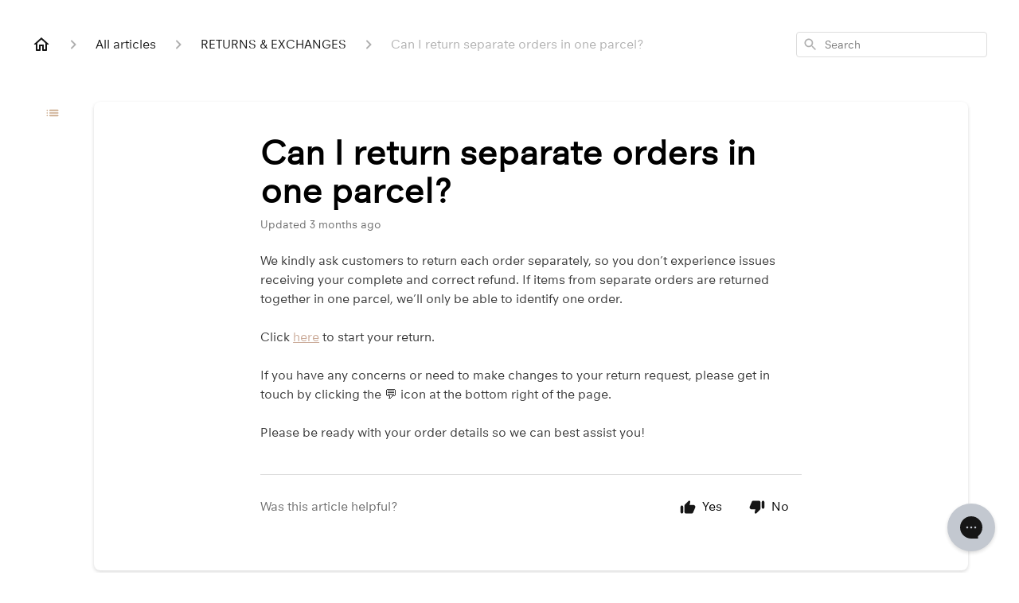

--- FILE ---
content_type: text/html; charset=utf-8
request_url: https://help.jluxlabel.com/en-US/can-i-return-separate-orders-in-one-parcel-136514
body_size: 49355
content:
<!DOCTYPE html><html lang="en-US"><head><meta charSet="utf-8"/><meta name="viewport" content="width=device-width"/><link rel="preconnect" href="https://fonts.googleapis.com"/><link rel="preconnect" href="https://fonts.gstatic.com" crossorigin="anonymous"/><link rel="stylesheet" type="text/css" data-href="https://fonts.googleapis.com/css2?family=Merriweather:wght@400;500;600&amp;display=swap" data-optimized-fonts="true"/><style>
 @font-face {font-family: "Neuzeit Office"; src: url("https://cdn.shopify.com/s/files/1/1694/2981/files/nez.woff2?v=1667517994") format("woff2") }
@font-face {font-family: "AvenirNext"; src: url("https://cdn.shopify.com/s/files/1/1694/2981/files/AvenirNext-Regular.woff2?v=1757955367") format("woff2") }
 @font-face {font-family: "EthicNew"; src: url("https://cdn.shopify.com/s/files/1/1694/2981/files/EthicNew-Regular.woff2?v=1757952429") format("woff2") }
  :root {
    --ghc-primary-font-family: "Neuzeit Office", sans-serif !important;
  }

  @media (min-width: 320px) {
    .css-1p3loa1.e196k2yj3 {
      height: 595px !important;
    }
  }
  
  @media (max-width:990px) {
    div.css-18q18xy {
    margin: 0;
    padding: 0 16px;
}
p.css-mnj2g5, h5.css-fhhsyq {
font-size:12px;
}
    article.ghc-category-card {
    height: 100px;
}
article h1 {
    font-size: 25px!important;
}
main.css-xywlaq {
    padding-top: 20px!important;
}
  }
@media screen and (max-width: 1240px) {
 .css-6ayp14 {
  display: initial!important;
}
.css-12m82la {
    max-height: fit-content!important;
}
.css-6ayp14 > .e1io9aiy0 {
 width: 100%!important;
 margin: 15px 0;
}
a.css-13g87sg * {
 width: 100%!important;
 max-width:100%!important;
}
}
@media screen and (min-width: 1240px) {
  article.css-12m82la {
    max-height: 300px;
}
}
a.css-13g87sg h5.css-fhhsyq {
 overflow: visible!important;
 max-height: fit-content!important;
 -webkit-line-clamp: none!important;
 padding-bottom: 0px!important;
text-overflow: clip!important;
height: auto!important;
display:block;
}
  span > a {
    text-decoration: underline !important;
    color: #caaa98 !important;
  }
  p > a {
    text-decoration: underline !important;
    color: #caaa98 !important;
  }
  
  .fr-view p {
    font-family: "Neuzeit Office", sans-serif !important;
  }

  .fr-view h3 {
    font-family: "Neuzeit Office", sans-serif !important;
  }
  .css-nfr6b8 {
    font-weight: 400 !important;
  }
  .css-uuifej .banner-text + div {
    margin-top: 20px !important;
  }
  .custom-languaje-selector {
    display: none!important;
  }
  #gorgias-chat-messenger-button path {
          fill: white;
      }
</style><style>

.ghc-category-card-list-section article {
    border: 0;
    box-shadow: 0 0 10px rgba(0, 0, 0, 0.17);
    border-radius: 0;
}
.ghc-category-card > div:first-child {
    min-height: 225px;
}
@media (max-width: 605px) {
.ghc-category-card-list-section__content-container article.ghc-category-card {
    min-height: 200px;
    height: initial;
}
.ghc-category-card-list-section__content-container article.ghc-category-card > div {
    height: initial;
}
.ghc-category-card-list-section .ghc-category-card-list-section__content-container {
    grid-template-columns: repeat( 1, minmax(0, 1fr) );
}
footer.ghc-category-footer {
    display: block;
}
}
</style><style>
 .ghc-ssp-button-track_order, .ghc-ssp-button-return_order, .ghc-ssp-button-report_issue {
  margin: auto!important;
  border: none!important;
  background: none!important;
  padding: 0!important;
  width: 100%!important;
}
.ghc-ssp-button-track_order a::after {
/*background: url(https://cdn.shopify.com/s/files/1/1694/2981/files/track_df78a1cc-303f-46e2-a7ef-1ff5842bc2e7.png?v=1712072170);*/
content: 'TRACK ORDER';
}
.ghc-ssp-button-return_order a::after {
/*background: url(https://cdn.shopify.com/s/files/1/1694/2981/files/return.png?v=1712072170);*/
content: 'RETURN ORDER';
}
.ghc-ssp-button-report_issue a::after {
/*background: url(https://cdn.shopify.com/s/files/1/1694/2981/files/report.png?v=1712072170);*/
content: 'REPORT AN ISSUE';
}
.ghc-ssp-button-track_order a::after, .ghc-ssp-button-return_order a::after, .ghc-ssp-button-report_issue a::after {
  /*content: 'TRACK ORDER';*/
  background-size: center !important;
  background-repeat: no-repeat !important;
  width: 100%;
  height: 100%;
  background-size: cover !important;
  background-position: center;
  margin: auto;
  display: flex;
  align-items: center;
  justify-content: center;
  align-content: center;
  color:white;
  font-size: 14px;
  font-family: 'Neuzeit Office';
  letter-spacing: 0.2em;
}
.ghc-ssp-button-track_order a > *, .ghc-ssp-button-return_order a > *, .ghc-ssp-button-report_issue a > * {
  display:none;
}
.ghc-ssp-button-track_order a, .ghc-ssp-button-return_order a, .ghc-ssp-button-report_issue a {
  width: 100%;
  height: 60px;
  background: black;
}
@media screen and (min-width: 990px) {
  .ghc-ssp-button-track_order a, .ghc-ssp-button-return_order a, .ghc-ssp-button-report_issue a {
    height: 100px;
   }
   .ghc-ssp-button-track_order a::after, .ghc-ssp-button-return_order a::after, .ghc-ssp-button-report_issue a::after {
    font-size: 20px;
  }
}
.ghc-labeled-display-mode-switch h2{display: none;}
@media screen and (max-width: 605px) {
 .ghc-category-card > div:first-child {
  min-height: 60vw;
 }
}
.css-ba29yo {
    -webkit-flex-direction: column;
    -ms-flex-direction: column;
    flex-direction: column;
    -webkit-box-pack: justify;
    -webkit-justify-content: space-between;
    justify-content: space-between;
    height: 100%!important;
}
@media screen and (min-width: 605px) {
  .css-ba29yo {
    min-height: 122px;
    height: 100px;
    height: 100%!important;
    -webkit-flex-direction: column;
    -ms-flex-direction: column;
    flex-direction: column;
    -webkit-box-pack: justify;
    -webkit-justify-content: space-between;
    justify-content: space-between;
}
}
@media screen and (min-width: 608px) and (max-width: 1244px) {
  .ghc-category-card > div:first-child {
    min-height: 225px;
    min-height: 29.8vw;
}
}
.banner-text {
  font-size: 24px!important;
  font-weight: 100!important;
}
input#algolia-search-combobox-input {
    background: white;
}
@media screen and (min-width: 568px) and (max-width: 771px){
  .css-8smhw7 {
    grid-template-columns: 1fr!important;
}
}
.css-18d96w5 {
  text-align: center;
}
</style><style>
 .ghc-ssp-button-track_order a::after {
    content: 'Track Order'!important;
}
.ghc-ssp-button-track_order.ghc-ssp-button-sizing a::after {
    content: 'Product Sizing & Care'!important;
}
.ghc-ssp-button-track_order.ghc-ssp-button-payment a::after {
    content: 'Payment & Gift Cards'!important;
}
.ghc-ssp-button-report_issue a::after {
    content: 'Report an Issue';
}
.ghc-ssp-button-track_order a::after, .ghc-ssp-button-return_order a::after, .ghc-ssp-button-report_issue a::after {
    font-family: 'EthicNew';
    font-style: italic;
    letter-spacing: 0.1em;
}
.css-8smhw7 {
    grid-template-columns: repeat(2, 1fr)!important;
}
.ghc-ssp-button-return_order {
 display:none!important;
}
.css-lik3jp {
    font-family: 'AvenirNext'!important;
    font-family: 'EthicNew'!important;
    font-weight: normal!important;
    font-style: italic!important;
}
.css-8smhw7 {
    gap: 5px!important;
}
@media screen and (max-width: 989px) {
 .ghc-ssp-button-track_order a::after, .ghc-ssp-button-return_order a::after, .ghc-ssp-button-report_issue a::after {
    font-size:12px;
}
}
 </style><title>Can I return separate orders in one parcel?</title><meta property="og:title" content="Can I return separate orders in one parcel?"/><meta name="description" content="We kindly ask customers to return each order separately, so you don’t experience issues receiving your complete and correct refund. If items from separate orders are returned together in one parcel, we’ll only be able to identify one order. Click her"/><meta property="og:description" content="We kindly ask customers to return each order separately, so you don’t experience issues receiving your complete and correct refund. If items from separate orders are returned together in one parcel, we’ll only be able to identify one order. Click her"/><meta property="og:type" content="website"/><meta property="og:locale" content="en-US"/><link rel="icon" sizes="32x32" type="image/jpeg" href="https://attachments.gorgias.help/uploads.gorgias.io/VR1W92Rjj82M8yBk/jl_faviconArtboard_1_copy_2_8ee16609-c757-41bf-9e7e-6fcae647f776-097ad1f8-2117-461f-a276-3b1a8e2bd393.jpg"/><link rel="shortcut icon" href="https://attachments.gorgias.help/uploads.gorgias.io/VR1W92Rjj82M8yBk/jl_faviconArtboard_1_copy_2_8ee16609-c757-41bf-9e7e-6fcae647f776-097ad1f8-2117-461f-a276-3b1a8e2bd393.jpg"/><link rel="apple-touch-icon" href="https://attachments.gorgias.help/uploads.gorgias.io/VR1W92Rjj82M8yBk/jl_faviconArtboard_1_copy_2_8ee16609-c757-41bf-9e7e-6fcae647f776-097ad1f8-2117-461f-a276-3b1a8e2bd393.jpg"/><link rel="canonical" href="https://help.jluxlabel.com/en-US/can-i-return-separate-orders-in-one-parcel-136514"/><meta property="og:url" content="https://help.jluxlabel.com/en-US/can-i-return-separate-orders-in-one-parcel-136514"/><link rel="stylesheet" href="https://cdn.jsdelivr.net/npm/froala-editor@4.0.5/css/froala_style.min.css" type="text/css"/><meta name="next-head-count" content="21"/><meta name="viewport" content="width=device-width, initial-scale=1, maximum-scale=2"/><link data-next-font="" rel="preconnect" href="/" crossorigin="anonymous"/><link rel="preload" href="https://assets.gorgias.help/97805a0563b7a489d63b4011df91d0b62eaa9837/_next/static/css/404cc8641b86ab41.css" as="style"/><link rel="stylesheet" href="https://assets.gorgias.help/97805a0563b7a489d63b4011df91d0b62eaa9837/_next/static/css/404cc8641b86ab41.css" data-n-g=""/><noscript data-n-css=""></noscript><script defer="" nomodule="" src="https://assets.gorgias.help/97805a0563b7a489d63b4011df91d0b62eaa9837/_next/static/chunks/polyfills-42372ed130431b0a.js"></script><script src="https://assets.gorgias.help/97805a0563b7a489d63b4011df91d0b62eaa9837/_next/static/chunks/webpack-d1114ac10d5aa5f2.js" defer=""></script><script src="https://assets.gorgias.help/97805a0563b7a489d63b4011df91d0b62eaa9837/_next/static/chunks/framework-a32fdada02556615.js" defer=""></script><script src="https://assets.gorgias.help/97805a0563b7a489d63b4011df91d0b62eaa9837/_next/static/chunks/main-97d7c75ecf7cf52b.js" defer=""></script><script src="https://assets.gorgias.help/97805a0563b7a489d63b4011df91d0b62eaa9837/_next/static/chunks/pages/_app-9a76c8e3af40e35e.js" defer=""></script><script src="https://assets.gorgias.help/97805a0563b7a489d63b4011df91d0b62eaa9837/_next/static/chunks/1903-23ff1ec26f31d34a.js" defer=""></script><script src="https://assets.gorgias.help/97805a0563b7a489d63b4011df91d0b62eaa9837/_next/static/chunks/4096-6c8362c45ca7b523.js" defer=""></script><script src="https://assets.gorgias.help/97805a0563b7a489d63b4011df91d0b62eaa9837/_next/static/chunks/2275-221429e919b006ed.js" defer=""></script><script src="https://assets.gorgias.help/97805a0563b7a489d63b4011df91d0b62eaa9837/_next/static/chunks/8303-74dceabc329893cc.js" defer=""></script><script src="https://assets.gorgias.help/97805a0563b7a489d63b4011df91d0b62eaa9837/_next/static/chunks/7799-e343243b1dfaa0b5.js" defer=""></script><script src="https://assets.gorgias.help/97805a0563b7a489d63b4011df91d0b62eaa9837/_next/static/chunks/pages/%5BslugArticleId%5D-4e795cbb8bb6715b.js" defer=""></script><script src="https://assets.gorgias.help/97805a0563b7a489d63b4011df91d0b62eaa9837/_next/static/dBRbDiqCpwlCmQZFyd8PS/_buildManifest.js" defer=""></script><script src="https://assets.gorgias.help/97805a0563b7a489d63b4011df91d0b62eaa9837/_next/static/dBRbDiqCpwlCmQZFyd8PS/_ssgManifest.js" defer=""></script><link rel="stylesheet" href="https://fonts.googleapis.com/css2?family=Merriweather:wght@400;500;600&display=swap"/></head><body><div id="__next"><div class="ghc-app"><style data-emotion="css-global rksold">:root{--ghc-primary-color:#caa98a;--ghc-primary-font-family:"Merriweather";}html{line-height:1.15;-webkit-text-size-adjust:100%;}body{margin:0;}main{display:block;}h1{font-size:2em;margin:0.67em 0;}hr{box-sizing:content-box;height:0;overflow:visible;}pre{font-family:monospace,monospace;font-size:1em;}a{background-color:transparent;}abbr[title]{border-bottom:none;-webkit-text-decoration:underline;text-decoration:underline;-webkit-text-decoration:underline dotted;text-decoration:underline dotted;}b,strong{font-weight:bolder;}code,kbd,samp{font-family:monospace,monospace;font-size:1em;}small{font-size:80%;}sub,sup{font-size:75%;line-height:0;position:relative;vertical-align:baseline;}sub{bottom:-0.25em;}sup{top:-0.5em;}img{border-style:none;}button,input,optgroup,select,textarea{font-family:inherit;font-size:100%;line-height:1.15;margin:0;}button,input{overflow:visible;}button,select{text-transform:none;}button,[type="button"],[type="reset"],[type="submit"]{-webkit-appearance:button;}button::-moz-focus-inner,[type="button"]::-moz-focus-inner,[type="reset"]::-moz-focus-inner,[type="submit"]::-moz-focus-inner{border-style:none;padding:0;}button:-moz-focusring,[type="button"]:-moz-focusring,[type="reset"]:-moz-focusring,[type="submit"]:-moz-focusring{outline:1px dotted ButtonText;}fieldset{padding:0.35em 0.75em 0.625em;}legend{box-sizing:border-box;color:inherit;display:table;max-width:100%;padding:0;white-space:normal;}progress{vertical-align:baseline;}textarea{overflow:auto;}[type="checkbox"],[type="radio"]{box-sizing:border-box;padding:0;}[type="number"]::-webkit-inner-spin-button,[type="number"]::-webkit-outer-spin-button{height:auto;}[type="search"]{-webkit-appearance:textfield;outline-offset:-2px;}[type="search"]::-webkit-search-decoration{-webkit-appearance:none;}::-webkit-file-upload-button{-webkit-appearance:button;font:inherit;}details{display:block;}summary{display:-webkit-box;display:-webkit-list-item;display:-ms-list-itembox;display:list-item;}template{display:none;}[hidden]{display:none;}html{box-sizing:border-box;scroll-behavior:smooth;}*,*:before,*:after{box-sizing:inherit;}#nprogress .bar{background:#caa98a!important;}#nprogress .peg{box-shadow:0 0 10px #caa98a,0 0 5px #caa98a;}#nprogress .spinner-icon{border-top-color:#caa98a;border-left-color:#caa98a;}.masonry-layout{display:-webkit-box;display:-webkit-flex;display:-ms-flexbox;display:flex;margin-left:-16px;width:auto;}@media (min-width: 768px){.masonry-layout{margin-right:40px;margin-left:40px;}}@media (min-width: 1240px){.masonry-layout{margin-right:0;margin-left:0;}}.masonry-layout_column{-webkit-background-clip:padding-box;background-clip:padding-box;}.masonry-layout_column:not(:first-child){padding-left:16px;}.masonry-layout_column>div{margin-bottom:16px;}</style><style data-emotion="css mk59p0">.css-mk59p0{min-height:100vh;display:-webkit-box;display:-webkit-flex;display:-ms-flexbox;display:flex;-webkit-flex-direction:column;-ms-flex-direction:column;flex-direction:column;-webkit-align-items:stretch;-webkit-box-align:stretch;-ms-flex-align:stretch;align-items:stretch;background-color:#FFFFFF;overflow-y:hidden;}</style><div class="ghc-main-wrapper css-mk59p0 e7zpaoq8"><style data-emotion="css 1xorig4">.css-1xorig4{position:-webkit-sticky;position:sticky;top:0;z-index:100;background-color:#FFFFFF;}</style><div class="ghc-header-wrapper css-1xorig4 e7zpaoq4"><header></header></div><style data-emotion="css m8poij">.css-m8poij{margin-right:16px;margin-left:16px;}@media (min-width: 568px){.css-m8poij{margin-right:28px;margin-left:28px;}}@media (min-width: 768px){.css-m8poij{margin-right:40px;margin-left:40px;}}@media (min-width: 1240px){.css-m8poij{margin-left:0;margin-right:0;}}@media (min-width: 1240px){.css-m8poij{margin:auto;width:100%;max-width:1200px;}}</style><div class="css-m8poij e7zpaoq7"></div><style data-emotion="css 1wqde3n">.css-1wqde3n{-webkit-flex:1;-ms-flex:1;flex:1;display:-webkit-box;display:-webkit-flex;display:-ms-flexbox;display:flex;-webkit-flex-direction:column;-ms-flex-direction:column;flex-direction:column;position:relative;margin:0;}@media (min-width: 768px){.css-1wqde3n{margin:16px 0 56px;-webkit-box-pack:initial;-ms-flex-pack:initial;-webkit-justify-content:initial;justify-content:initial;}}@media (min-width: 1240px){.css-1wqde3n{width:100%;margin:24px auto 56px;max-width:1200px;}}</style><div class="ghc-main-content-container css-1wqde3n e7zpaoq6"><style data-emotion="css 1yd23ty">.css-1yd23ty{margin-right:16px;margin-left:16px;}@media (min-width: 568px){.css-1yd23ty{margin-right:28px;margin-left:28px;}}@media (min-width: 768px){.css-1yd23ty{margin-right:40px;margin-left:40px;}}@media (min-width: 1240px){.css-1yd23ty{margin-left:0;margin-right:0;}}@media (min-width: 768px){.css-1yd23ty{margin-bottom:16px;}}</style><div class="css-1yd23ty e9fe0vc5"><style data-emotion="css zy42vf">.css-zy42vf{display:-webkit-box;display:-webkit-flex;display:-ms-flexbox;display:flex;-webkit-box-flex-wrap:wrap;-webkit-flex-wrap:wrap;-ms-flex-wrap:wrap;flex-wrap:wrap;-webkit-box-pack:justify;-webkit-justify-content:space-between;justify-content:space-between;-webkit-align-items:center;-webkit-box-align:center;-ms-flex-align:center;align-items:center;min-height:64px;padding-bottom:16px;}@media (min-width: 768px){.css-zy42vf{-webkit-box-flex-wrap:initial;-webkit-flex-wrap:initial;-ms-flex-wrap:initial;flex-wrap:initial;-webkit-box-pack:initial;-ms-flex-pack:initial;-webkit-justify-content:initial;justify-content:initial;-webkit-align-items:initial;-webkit-box-align:initial;-ms-flex-align:initial;align-items:initial;display:grid;grid-template-columns:1fr 240px;}}</style><div class="css-zy42vf e9fe0vc4"><style data-emotion="css 4n65xp">.css-4n65xp{display:-webkit-box;display:-webkit-flex;display:-ms-flexbox;display:flex;-webkit-box-flex-wrap:wrap;-webkit-flex-wrap:wrap;-ms-flex-wrap:wrap;flex-wrap:wrap;-webkit-box-pack:justify;-webkit-justify-content:space-between;justify-content:space-between;-webkit-align-items:center;-webkit-box-align:center;-ms-flex-align:center;align-items:center;}</style><div class="css-4n65xp e9fe0vc3"><style data-emotion="css 1v3caum">.css-1v3caum{padding-top:16px;}</style><style data-emotion="css 1j8ix88">.css-1j8ix88{-webkit-flex:1 0 auto;-ms-flex:1 0 auto;flex:1 0 auto;display:-webkit-box;display:-webkit-flex;display:-ms-flexbox;display:flex;-webkit-flex-direction:row;-ms-flex-direction:row;flex-direction:row;-webkit-box-flex-wrap:wrap;-webkit-flex-wrap:wrap;-ms-flex-wrap:wrap;flex-wrap:wrap;-webkit-align-items:center;-webkit-box-align:center;-ms-flex-align:center;align-items:center;max-width:100%;margin-bottom:-16px;padding-top:16px;}.css-1j8ix88>*{margin-bottom:16px;}</style><nav class="ghc-breadcrumbs-container e9fe0vc1 css-1j8ix88 ecpqs3l3" aria-label="Breadcrumb"><a class="ghc-breadcrumbs-home" style="height:24px;width:24px;margin-right:16px" href="/en-US"><style data-emotion="css 1skx4g">.css-1skx4g{cursor:pointer;vertical-align:top;}</style><svg width="24" height="24" viewBox="0 0 24 24" fill="#161616" xmlns="http://www.w3.org/2000/svg" aria-hidden="true" class="css-1skx4g ecpqs3l0"><path d="M11.9998 5.69017L16.8343 10.0412C16.9396 10.136 16.9998 10.2711 16.9998 10.4129V18.0002H14.9998V12.5002C14.9998 12.224 14.7759 12.0002 14.4998 12.0002H9.49978C9.22364 12.0002 8.99978 12.224 8.99978 12.5002V18.0002H6.99978V10.4129C6.99978 10.2711 7.05994 10.136 7.1653 10.0412L11.9998 5.69017ZM12.3343 3.3012C12.1441 3.13007 11.8555 3.13007 11.6653 3.3012L2.96828 11.1285C2.62767 11.4351 2.84452 12.0002 3.30276 12.0002H4.99978V19.0002C4.99978 19.5525 5.4475 20.0002 5.99978 20.0002H9.99978C10.5521 20.0002 10.9998 19.5525 10.9998 19.0002V14.0002H12.9998V19.0002C12.9998 19.5525 13.4475 20.0002 13.9998 20.0002H17.9998C18.5521 20.0002 18.9998 19.5525 18.9998 19.0002V12.0002H20.6968C21.155 12.0002 21.3719 11.4351 21.0313 11.1285L12.3343 3.3012Z"></path></svg></a><style data-emotion="css 5z3jtg">.css-5z3jtg{margin-right:16px;display:-webkit-box;display:-webkit-flex;display:-ms-flexbox;display:flex;-webkit-flex-direction:row;-ms-flex-direction:row;flex-direction:row;-webkit-align-items:center;-webkit-box-align:center;-ms-flex-align:center;align-items:center;}</style><div class="ghc-breadcrumbs-item css-5z3jtg ecpqs3l2"><style data-emotion="css o7nnmj">.css-o7nnmj{margin-right:16px;}</style><style data-emotion="css 1vt6q91">.css-1vt6q91{fill:#AFAFAF;-webkit-transform:rotate(0deg);-moz-transform:rotate(0deg);-ms-transform:rotate(0deg);transform:rotate(0deg);margin-right:16px;}</style><svg width="24" height="24" viewBox="0 0 24 24" fill="#6A6A6A" xmlns="http://www.w3.org/2000/svg" facing="right" aria-hidden="true" class="ecpqs3l1 css-1vt6q91 e18qeao70"><path d="M9.29006 15.8805L13.1701 12.0005L9.29006 8.12047C8.90006 7.73047 8.90006 7.10047 9.29006 6.71047C9.68006 6.32047 10.3101 6.32047 10.7001 6.71047L15.2901 11.3005C15.6801 11.6905 15.6801 12.3205 15.2901 12.7105L10.7001 17.3005C10.3101 17.6905 9.68006 17.6905 9.29006 17.3005C8.91006 16.9105 8.90006 16.2705 9.29006 15.8805Z"></path></svg><style data-emotion="css g65o95">.css-g65o95{-webkit-text-decoration:none;text-decoration:none;}</style><a class="css-g65o95 e1vnn2d20" href="/en-US/articles"><style data-emotion="css 1v0mfn2">.css-1v0mfn2{font-family:var(--ghc-primary-font-family),sans-serif;-webkit-font-smoothing:antialiased;-moz-osx-font-smoothing:grayscale;font-size:16px;font-style:normal;font-weight:400;line-height:24px;letter-spacing:0px;color:#161616;}</style><span class="css-1v0mfn2 e1vnn2d21">All articles</span></a></div><div class="ghc-breadcrumbs-item css-5z3jtg ecpqs3l2"><svg width="24" height="24" viewBox="0 0 24 24" fill="#6A6A6A" xmlns="http://www.w3.org/2000/svg" facing="right" aria-hidden="true" class="ecpqs3l1 css-1vt6q91 e18qeao70"><path d="M9.29006 15.8805L13.1701 12.0005L9.29006 8.12047C8.90006 7.73047 8.90006 7.10047 9.29006 6.71047C9.68006 6.32047 10.3101 6.32047 10.7001 6.71047L15.2901 11.3005C15.6801 11.6905 15.6801 12.3205 15.2901 12.7105L10.7001 17.3005C10.3101 17.6905 9.68006 17.6905 9.29006 17.3005C8.91006 16.9105 8.90006 16.2705 9.29006 15.8805Z"></path></svg><a class="css-g65o95 e1vnn2d20" href="/en-US/articles/returns-and-exchanges-41503"><span class="css-1v0mfn2 e1vnn2d21">RETURNS &amp; EXCHANGES</span></a></div><div class="ghc-breadcrumbs-item css-5z3jtg ecpqs3l2"><svg width="24" height="24" viewBox="0 0 24 24" fill="#6A6A6A" xmlns="http://www.w3.org/2000/svg" facing="right" aria-hidden="true" class="ecpqs3l1 css-1vt6q91 e18qeao70"><path d="M9.29006 15.8805L13.1701 12.0005L9.29006 8.12047C8.90006 7.73047 8.90006 7.10047 9.29006 6.71047C9.68006 6.32047 10.3101 6.32047 10.7001 6.71047L15.2901 11.3005C15.6801 11.6905 15.6801 12.3205 15.2901 12.7105L10.7001 17.3005C10.3101 17.6905 9.68006 17.6905 9.29006 17.3005C8.91006 16.9105 8.90006 16.2705 9.29006 15.8805Z"></path></svg><style data-emotion="css 1pp9xez">.css-1pp9xez{font-family:var(--ghc-primary-font-family),sans-serif;-webkit-font-smoothing:antialiased;-moz-osx-font-smoothing:grayscale;font-size:16px;font-style:normal;font-weight:400;line-height:24px;letter-spacing:0px;color:#AFAFAF;}</style><span class="css-1pp9xez e1vnn2d21">Can I return separate orders in one parcel?</span></div></nav></div><style data-emotion="css 1sh5uvj">.css-1sh5uvj{-webkit-flex:1 0 240px;-ms-flex:1 0 240px;flex:1 0 240px;padding-top:16px;}@media (min-width: 568px){.css-1sh5uvj{max-width:240px;}}</style><style data-emotion="css o5rpzk">.css-o5rpzk{position:relative;min-width:240px;-webkit-flex:1 0 240px;-ms-flex:1 0 240px;flex:1 0 240px;padding-top:16px;}@media (min-width: 568px){.css-o5rpzk{max-width:240px;}}</style><div class="e9fe0vc0 css-o5rpzk e1ud3o2f10"><style data-emotion="css vuxxad">.css-vuxxad{width:100%;height:32px;position:relative;}</style><div class="css-vuxxad e1ud3o2f9"><style data-emotion="css 1gaq6r2">.css-1gaq6r2{position:absolute;z-index:1;width:100%;border-radius:4px;background:#FFFFFF;padding:6px 8px;}.css-1gaq6r2::after{content:'';background:#FFFFFF;position:absolute;z-index:-1;top:0;left:0;width:100%;height:100%;border-radius:4px;border-style:solid;border-color:#DDDDDD;border-width:1px;}.css-1gaq6r2::after[aria-expanded='true']::after{border-width:2px;}</style><div role="combobox" aria-expanded="false" aria-haspopup="listbox" aria-labelledby="algolia-search-combobox-label" class="css-1gaq6r2 e1ud3o2f8"><style data-emotion="css 8xhv84">.css-8xhv84{width:100%;display:-webkit-box;display:-webkit-flex;display:-ms-flexbox;display:flex;}</style><form action="" novalidate="" role="search" class="css-8xhv84 e1ud3o2f7"><style data-emotion="css 10pl228">.css-10pl228{width:20px;height:20px;padding:0;border:0;background:none;}.css-10pl228 svg{width:20px;height:20px;overflow:inherit;vertical-align:top;}</style><div aria-hidden="true" class="css-10pl228 e1ud3o2f12"><style data-emotion="css r01nf4">.css-r01nf4 path{fill:#AFAFAF;}</style><svg width="24" height="24" viewBox="0 0 24 24" fill="none" xmlns="http://www.w3.org/2000/svg" class="css-r01nf4 e1ud3o2f4"><path d="M15.5001 14H14.7101L14.4301 13.73C15.6301 12.33 16.2501 10.42 15.9101 8.39002C15.4401 5.61002 13.1201 3.39002 10.3201 3.05002C6.09014 2.53002 2.53014 6.09001 3.05014 10.32C3.39014 13.12 5.61014 15.44 8.39014 15.91C10.4201 16.25 12.3301 15.63 13.7301 14.43L14.0001 14.71V15.5L18.2501 19.75C18.6601 20.16 19.3301 20.16 19.7401 19.75C20.1501 19.34 20.1501 18.67 19.7401 18.26L15.5001 14ZM9.50014 14C7.01014 14 5.00014 11.99 5.00014 9.50002C5.00014 7.01002 7.01014 5.00002 9.50014 5.00002C11.9901 5.00002 14.0001 7.01002 14.0001 9.50002C14.0001 11.99 11.9901 14 9.50014 14Z" fill="#161616"></path></svg></div><style data-emotion="css 1ixuqoh">.css-1ixuqoh{clip:rect(1px, 1px, 1px, 1px);-webkit-clip-path:inset(50%);clip-path:inset(50%);height:1px;width:1px;margin:-1px;overflow:hidden;padding:0;position:absolute;}</style><label id="algolia-search-combobox-label" for="algolia-search-combobox-input" class="css-1ixuqoh e1ud3o2f11">Search</label><style data-emotion="css xufeo3">.css-xufeo3{width:100%;margin:0 8px;font-family:var(--ghc-primary-font-family),sans-serif;-webkit-font-smoothing:antialiased;-moz-osx-font-smoothing:grayscale;font-size:14px;line-height:20px;-webkit-appearance:none;-moz-appearance:none;-ms-appearance:none;appearance:none;border:none;outline:none;padding:0;background-color:white;}.css-xufeo3::-webkit-search-cancel-button{-webkit-appearance:none;}</style><input aria-autocomplete="both" aria-labelledby="algolia-search-combobox-label" id="algolia-search-combobox-input" autoComplete="off" autoCorrect="off" autoCapitalize="off" enterKeyHint="search" spellcheck="false" placeholder="Search" maxLength="512" type="search" class="css-xufeo3 e1ud3o2f6" value=""/></form></div></div></div></div></div><style data-emotion="css 10ka66o">.css-10ka66o{display:-webkit-box;display:-webkit-flex;display:-ms-flexbox;display:flex;-webkit-flex-direction:column;-ms-flex-direction:column;flex-direction:column;-webkit-box-flex:1;-webkit-flex-grow:1;-ms-flex-positive:1;flex-grow:1;}@media (min-width: 1240px){.css-10ka66o{-webkit-flex-direction:row;-ms-flex-direction:row;flex-direction:row;}}</style><div class="ghc-with-navigation-sidebar-v2 css-10ka66o e15e7tjv6"><style data-emotion="css 1wy1qtd">.css-1wy1qtd{margin-left:16px;}@media (min-width: 568px){.css-1wy1qtd{margin-left:24px;}}@media (min-width: 768px){.css-1wy1qtd{margin-left:64px;}}@media (min-width: 1240px){.css-1wy1qtd{margin-left:7.7px;display:block;}}</style><div class="css-1wy1qtd e15e7tjv2"><style data-emotion="css hxq15f">.css-hxq15f{margin-right:10.5px;margin-top:20px;min-width:36px;min-height:36px;display:none;position:-webkit-sticky;position:sticky;top:100px;}.css-hxq15f:hover{cursor:pointer;}@media (min-width: 1240px){.css-hxq15f{display:inline-block;}}</style><div class="ghc-open-navigation-sidebar css-hxq15f e17yqjk03"><style data-emotion="css ixolil">.css-ixolil{width:36px;height:36px;display:inline-block;position:absolute;top:0;left:0;}</style><div class="css-ixolil e17yqjk01"><style data-emotion="css 12k9upx">.css-12k9upx{position:absolute;top:50%;left:50%;-webkit-transform:translate(-50%, -50%);-moz-transform:translate(-50%, -50%);-ms-transform:translate(-50%, -50%);transform:translate(-50%, -50%);fill:#caa98a;width:16px;height:16px;}</style><svg width="15" height="8.33" viewBox="0 0 16 10" xmlns="http://www.w3.org/2000/svg" aria-hidden="true" class="css-12k9upx e17yqjk00"><path d="M1.33333 5.83398C1.79167 5.83398 2.16667 5.45898 2.16667 5.00065C2.16667 4.54232 1.79167 4.16732 1.33333 4.16732C0.875 4.16732 0.5 4.54232 0.5 5.00065C0.5 5.45898 0.875 5.83398 1.33333 5.83398ZM1.33333 9.16732C1.79167 9.16732 2.16667 8.79232 2.16667 8.33398C2.16667 7.87565 1.79167 7.50065 1.33333 7.50065C0.875 7.50065 0.5 7.87565 0.5 8.33398C0.5 8.79232 0.875 9.16732 1.33333 9.16732ZM1.33333 2.50065C1.79167 2.50065 2.16667 2.12565 2.16667 1.66732C2.16667 1.20898 1.79167 0.833984 1.33333 0.833984C0.875 0.833984 0.5 1.20898 0.5 1.66732C0.5 2.12565 0.875 2.50065 1.33333 2.50065ZM4.66667 5.83398H14.6667C15.125 5.83398 15.5 5.45898 15.5 5.00065C15.5 4.54232 15.125 4.16732 14.6667 4.16732H4.66667C4.20833 4.16732 3.83333 4.54232 3.83333 5.00065C3.83333 5.45898 4.20833 5.83398 4.66667 5.83398ZM4.66667 9.16732H14.6667C15.125 9.16732 15.5 8.79232 15.5 8.33398C15.5 7.87565 15.125 7.50065 14.6667 7.50065H4.66667C4.20833 7.50065 3.83333 7.87565 3.83333 8.33398C3.83333 8.79232 4.20833 9.16732 4.66667 9.16732ZM3.83333 1.66732C3.83333 2.12565 4.20833 2.50065 4.66667 2.50065H14.6667C15.125 2.50065 15.5 2.12565 15.5 1.66732C15.5 1.20898 15.125 0.833984 14.6667 0.833984H4.66667C4.20833 0.833984 3.83333 1.20898 3.83333 1.66732ZM1.33333 5.83398C1.79167 5.83398 2.16667 5.45898 2.16667 5.00065C2.16667 4.54232 1.79167 4.16732 1.33333 4.16732C0.875 4.16732 0.5 4.54232 0.5 5.00065C0.5 5.45898 0.875 5.83398 1.33333 5.83398ZM1.33333 9.16732C1.79167 9.16732 2.16667 8.79232 2.16667 8.33398C2.16667 7.87565 1.79167 7.50065 1.33333 7.50065C0.875 7.50065 0.5 7.87565 0.5 8.33398C0.5 8.79232 0.875 9.16732 1.33333 9.16732ZM1.33333 2.50065C1.79167 2.50065 2.16667 2.12565 2.16667 1.66732C2.16667 1.20898 1.79167 0.833984 1.33333 0.833984C0.875 0.833984 0.5 1.20898 0.5 1.66732C0.5 2.12565 0.875 2.50065 1.33333 2.50065ZM4.66667 5.83398H14.6667C15.125 5.83398 15.5 5.45898 15.5 5.00065C15.5 4.54232 15.125 4.16732 14.6667 4.16732H4.66667C4.20833 4.16732 3.83333 4.54232 3.83333 5.00065C3.83333 5.45898 4.20833 5.83398 4.66667 5.83398ZM4.66667 9.16732H14.6667C15.125 9.16732 15.5 8.79232 15.5 8.33398C15.5 7.87565 15.125 7.50065 14.6667 7.50065H4.66667C4.20833 7.50065 3.83333 7.87565 3.83333 8.33398C3.83333 8.79232 4.20833 9.16732 4.66667 9.16732ZM3.83333 1.66732C3.83333 2.12565 4.20833 2.50065 4.66667 2.50065H14.6667C15.125 2.50065 15.5 2.12565 15.5 1.66732C15.5 1.20898 15.125 0.833984 14.6667 0.833984H4.66667C4.20833 0.833984 3.83333 1.20898 3.83333 1.66732Z"></path></svg></div><style data-emotion="css b5jt5h">.css-b5jt5h{font-family:var(--ghc-primary-font-family),sans-serif;-webkit-font-smoothing:antialiased;-moz-osx-font-smoothing:grayscale;display:inline-block;font-style:normal;font-weight:500;font-size:16px;line-height:36px;height:36px;margin-left:42px;color:#caa98a;}@media (min-width: 1240px){.css-b5jt5h{display:none;}}</style><div class="css-b5jt5h e17yqjk02">All articles</div></div></div><style data-emotion="css 1bax7q2">.css-1bax7q2{-webkit-box-flex:1;-webkit-flex-grow:1;-ms-flex-positive:1;flex-grow:1;padding-top:24px;margin-right:0;margin-left:0;min-width:0;}@media (min-width: 768px){.css-1bax7q2{margin-right:40px;margin-left:40px;padding:24px;}}@media (min-width: 1240px){.css-1bax7q2{margin-left:0;margin-right:0;}}</style><main class="css-1bax7q2 e15e7tjv3"><style data-emotion="css xywlaq">.css-xywlaq{display:-webkit-box;display:-webkit-flex;display:-ms-flexbox;display:flex;position:relative;-webkit-flex-direction:row;-ms-flex-direction:row;flex-direction:row;-webkit-box-pack:justify;-webkit-justify-content:space-between;justify-content:space-between;background-color:white;padding:64px 16px;-webkit-transition:flex 200ms ease-in-out;transition:flex 200ms ease-in-out;}@media (min-width: 568px){.css-xywlaq{padding:40px 28px;}}@media (min-width: 768px){.css-xywlaq{padding:40px 40px;}}@media (min-width: 1240px){.css-xywlaq{box-shadow:0px 2px 4px rgba(22, 22, 22, 0.16);border-radius:8px;}}</style><article class="css-xywlaq e1rds97d0"><style data-emotion="css uxnqbg">.css-uxnqbg{-webkit-flex:1;-ms-flex:1;flex:1;max-width:680px;width:100%;margin-left:auto;margin-right:auto;border-right:none;-webkit-transition:flex 200ms ease-in-out;transition:flex 200ms ease-in-out;}@media (min-width: 1240px){.css-uxnqbg{padding-right:0;}}</style><div class="css-uxnqbg esh4dx10"><style data-emotion="css 1sxvjag">.css-1sxvjag{font-family:var(--ghc-primary-font-family),sans-serif;-webkit-font-smoothing:antialiased;-moz-osx-font-smoothing:grayscale;font-style:normal;font-weight:600;font-size:44px;line-height:48px;font-feature-settings:'pnum' on,'lnum' on,'kern' off;margin-block-end:24px;margin-block-start:0;}.css-1sxvjag span{display:block;font-size:14px;font-weight:400;color:#6A6A6A;line-height:20px;margin-top:8px;}.css-1sxvjag span::first-letter{text-transform:uppercase;}</style><h1 class="css-1sxvjag emb87x80">Can I return separate orders in one parcel?<span class="ghc-last-updated">Updated<!-- --> <!-- -->3 months ago</span></h1><style data-emotion="css 1c7oj7v">.css-1c7oj7v{color:#161616;font-family:var(--ghc-primary-font-family),sans-serif;-webkit-font-smoothing:antialiased;-moz-osx-font-smoothing:grayscale;font-weight:400;font-style:normal;font-size:16px;line-height:24px;}.css-1c7oj7v p,.css-1c7oj7v h1,.css-1c7oj7v h2,.css-1c7oj7v h3,.css-1c7oj7v h4,.css-1c7oj7v h5,.css-1c7oj7v h6,.css-1c7oj7v ul,.css-1c7oj7v blockquote,.css-1c7oj7v table,.css-1c7oj7v pre,.css-1c7oj7v figure{margin-block-start:0;-webkit-margin-start:0;margin-inline-start:0;-webkit-margin-end:0;margin-inline-end:0;margin-block-end:24px;scroll-margin-top:84px;}.css-1c7oj7v p,.css-1c7oj7v li{font-family:var(--ghc-primary-font-family),sans-serif;-webkit-font-smoothing:antialiased;-moz-osx-font-smoothing:grayscale;font-weight:400;font-style:normal;font-size:16px;line-height:24px;}.css-1c7oj7v strong{font-weight:600;}.css-1c7oj7v em{font-style:italic;}.css-1c7oj7v a{color:#caa98a;-webkit-text-decoration:none;text-decoration:none;cursor:pointer;-webkit-transition:color 200ms linear;transition:color 200ms linear;}.css-1c7oj7v a:hover,.css-1c7oj7v a:active{color:#fedbba;}.css-1c7oj7v h1{font-family:var(--ghc-primary-font-family),sans-serif;-webkit-font-smoothing:antialiased;-moz-osx-font-smoothing:grayscale;font-style:normal;font-weight:600;font-size:40px;line-height:48px;font-feature-settings:'pnum' on,'lnum' on,'kern' off;}.css-1c7oj7v h2{font-family:var(--ghc-primary-font-family),sans-serif;-webkit-font-smoothing:antialiased;-moz-osx-font-smoothing:grayscale;font-style:normal;font-weight:600;font-size:32px;line-height:40px;font-feature-settings:'pnum' on,'lnum' on,'kern' off;}.css-1c7oj7v h3{font-family:var(--ghc-primary-font-family),sans-serif;-webkit-font-smoothing:antialiased;-moz-osx-font-smoothing:grayscale;font-style:normal;font-weight:600;font-size:24px;line-height:32px;}.css-1c7oj7v h4{font-family:var(--ghc-primary-font-family),sans-serif;-webkit-font-smoothing:antialiased;-moz-osx-font-smoothing:grayscale;font-style:normal;font-weight:600;font-size:20px;line-height:24px;font-feature-settings:'pnum' on,'lnum' on,'kern' off;}.css-1c7oj7v h5{font-family:var(--ghc-primary-font-family),sans-serif;-webkit-font-smoothing:antialiased;-moz-osx-font-smoothing:grayscale;font-style:normal;font-weight:600;font-size:18px;line-height:24px;font-feature-settings:'pnum' on,'lnum' on,'kern' off;}.css-1c7oj7v h6{font-family:var(--ghc-primary-font-family),sans-serif;-webkit-font-smoothing:antialiased;-moz-osx-font-smoothing:grayscale;font-style:normal;font-weight:600;font-size:16px;line-height:24px;}.css-1c7oj7v ul,.css-1c7oj7v ol{-webkit-padding-start:32px;padding-inline-start:32px;}.css-1c7oj7v ul li,.css-1c7oj7v ol li{margin-block-end:8px;}.css-1c7oj7v ul{list-style-type:disc;}.css-1c7oj7v ol ol{list-style-type:lower-alpha;}.css-1c7oj7v img{display:block;max-width:100%;margin-left:auto;margin-right:auto;}.css-1c7oj7v figure{max-width:100%;width:100%;margin-left:auto;margin-right:auto;}.css-1c7oj7v figcaption{font-family:var(--ghc-primary-font-family),sans-serif;-webkit-font-smoothing:antialiased;-moz-osx-font-smoothing:grayscale;font-style:normal;font-weight:normal;font-size:14px;line-height:20px;margin-block-end:8px;margin-block-start:8px;color:#6A6A6A;}.css-1c7oj7v blockquote{color:#161616;border-left:2px solid #DDDDDD;padding-left:20px;}.css-1c7oj7v blockquote p{line-height:32px;}.css-1c7oj7v pre{color:#161616;background-color:#F9F9F9;border:1px solid #EEEEEE;border-radius:4px;padding:16px;overflow:scroll;}.css-1c7oj7v pre{font-family:'Source Code Pro';font-style:normal;font-weight:500;font-size:16px;line-height:24px;}.css-1c7oj7v code{font-family:'Source Code Pro';background:#EEEEEE;border-radius:3px;color:#F24F66;-webkit-padding-start:6px;padding-inline-start:6px;-webkit-padding-end:6px;padding-inline-end:6px;padding-top:2px;padding-bottom:2px;}.css-1c7oj7v table{border-collapse:collapse;table-layout:auto;width:100%!important;}.css-1c7oj7v table th{background:none;text-align:start;}.css-1c7oj7v table th,.css-1c7oj7v table td{border:none;}.css-1c7oj7v th,.css-1c7oj7v td{font-family:var(--ghc-primary-font-family),sans-serif;-webkit-font-smoothing:antialiased;-moz-osx-font-smoothing:grayscale;font-style:normal;font-weight:normal;font-size:14px;line-height:20px;padding:10px 4px;vertical-align:bottom;}.css-1c7oj7v thead{border-bottom:2px solid #DDDDDD;}.css-1c7oj7v tr{border-bottom:1px solid #DDDDDD;}.css-1c7oj7v iframe{width:100%;}.css-1c7oj7v .note-callout,.css-1c7oj7v .tip-callout{position:relative;padding:24px;padding-left:64px;border-radius:4px;background-color:#F9F9F9;}.css-1c7oj7v .note-callout::before,.css-1c7oj7v .tip-callout::before{content:'';width:24px;height:24px;position:absolute;top:24px;left:25px;background-image:url('/img/info-icon.svg');background-repeat:no-repeat;-webkit-background-size:cover;background-size:cover;}.css-1c7oj7v .warning-callout{position:relative;padding:24px;padding-left:64px;border-radius:4px;background-color:#FEF6F7;}.css-1c7oj7v .warning-callout::before{content:'';width:24px;height:24px;position:absolute;top:23px;left:25px;background-image:url('/img/warning-icon.svg');background-repeat:no-repeat;-webkit-background-size:cover;background-size:cover;}</style><div class="fr-view css-1c7oj7v e165p74w0"><section style="box-sizing:border-box;display:block;max-width:100%;color:rgb(51, 51, 51);font-family:Montserrat, &quot;Helvetica Neue&quot;, Arial, Helvetica, sans-serif;font-size:15px;font-style:normal;font-variant-ligatures:normal;font-variant-caps:normal;font-weight:400;letter-spacing:normal;orphans:2;text-align:start;text-indent:0px;text-transform:none;white-space:normal;widows:2;word-spacing:0px;-webkit-text-stroke-width:0px;background-color:rgb(255, 255, 255);text-decoration-thickness:initial;text-decoration-style:initial;text-decoration-color:initial"><div style="box-sizing:border-box;line-height:1.6;margin:0px 0px 40px;overflow-wrap:break-word"><div><p>We kindly ask customers to return each order separately, so you don’t experience issues receiving your complete and correct refund. If items from separate orders are returned together in one parcel, we’ll only be able to identify one order. </p><p>Click <a href="https://returns.jluxlabel.com/#/" target="_blank" rel="noopener noreferrer">here</a> to start your return. </p><p style="box-sizing:border-box">If you have any concerns or need to make changes to your return request, please get in touch by clicking the 💬 icon at the bottom right of the page.</p><p style="box-sizing:border-box">Please be ready with your order details so we can best assist you! </p></div></div></section></div><style data-emotion="css f70ni5">.css-f70ni5{border-top:1px solid #DDDDDD;padding:25px 0;margin-top:40px;display:-webkit-box;display:-webkit-flex;display:-ms-flexbox;display:flex;-webkit-flex-direction:row;-ms-flex-direction:row;flex-direction:row;-webkit-box-pack:justify;-webkit-justify-content:space-between;justify-content:space-between;-webkit-align-items:center;-webkit-box-align:center;-ms-flex-align:center;align-items:center;text-align:center;}</style><div class="ghc-article-rating-container css-f70ni5 e1ir0adt1"><style data-emotion="css 1n77o6q">.css-1n77o6q{font-family:var(--ghc-primary-font-family),sans-serif;-webkit-font-smoothing:antialiased;-moz-osx-font-smoothing:grayscale;color:#6A6A6A;}</style><span class="ghc-article-rating-question css-1n77o6q e1ir0adt0"> <!-- -->Was this article helpful?<!-- --> </span> <style data-emotion="css ho1qnd">.css-ho1qnd{display:-webkit-box;display:-webkit-flex;display:-ms-flexbox;display:flex;-webkit-flex-direction:row;-ms-flex-direction:row;flex-direction:row;}</style><div class="css-ho1qnd e1gd830t2"><style data-emotion="css kgy42y">.css-kgy42y{background-color:transparent;border-radius:4px;padding:6px 16px;margin-left:2px;display:-webkit-box;display:-webkit-flex;display:-ms-flexbox;display:flex;-webkit-align-items:center;-webkit-box-align:center;-ms-flex-align:center;align-items:center;}.css-kgy42y:hover{cursor:pointer;background-color:#caa98a29;}.css-kgy42y:hover .exsm35t0{fill:#caa98a;}.css-kgy42y:hover .e1gd830t1{color:#caa98a;}</style><div class="ghc-article-rating-up css-kgy42y e1gd830t0"><style data-emotion="css daqhqp">.css-daqhqp{fill:#161616;}</style><svg width="20" height="17" viewBox="0 0 20 17" fill="#161616" xmlns="http://www.w3.org/2000/svg" aria-hidden="true" class="css-daqhqp exsm35t0"><path d="M10.9335 0.716478L6.31683 5.33314C6.0085 5.64148 5.8335 6.06648 5.8335 6.50814V14.8331C5.8335 15.7498 6.5835 16.4998 7.50016 16.4998H15.0002C15.6668 16.4998 16.2668 16.0998 16.5335 15.4915L19.2502 9.14981C19.9502 7.49981 18.7418 5.66648 16.9502 5.66648H12.2418L13.0335 1.84981C13.1168 1.43314 12.9918 1.00814 12.6918 0.708145C12.2002 0.224811 11.4168 0.224811 10.9335 0.716478V0.716478ZM2.50016 16.4998C3.41683 16.4998 4.16683 15.7498 4.16683 14.8331V8.16648C4.16683 7.24981 3.41683 6.49981 2.50016 6.49981C1.5835 6.49981 0.833496 7.24981 0.833496 8.16648V14.8331C0.833496 15.7498 1.5835 16.4998 2.50016 16.4998Z"></path></svg><style data-emotion="css y1j2ig">.css-y1j2ig{font-family:var(--ghc-primary-font-family),sans-serif;-webkit-font-smoothing:antialiased;-moz-osx-font-smoothing:grayscale;padding-left:8px;}</style><span class="css-y1j2ig e1gd830t1">Yes</span></div><div class="ghc-article-rating-down css-kgy42y e1gd830t0"><svg width="20" height="17" viewBox="0 0 20 17" fill="#161616" xmlns="http://www.w3.org/2000/svg" aria-hidden="true" class="css-daqhqp exsm35t0"><path d="M9.06675 16.2833L13.6751 11.6667C13.9834 11.3583 14.1584 10.9333 14.1584 10.4917V2.16667C14.1584 1.25 13.4084 0.5 12.4917 0.5H5.00008C4.33341 0.5 3.73341 0.9 3.47508 1.50833L0.758412 7.85C0.050079 9.5 1.25841 11.3333 3.05008 11.3333H7.75841L6.96675 15.15C6.88341 15.5667 7.00841 15.9917 7.30841 16.2917C7.80008 16.775 8.58341 16.775 9.06675 16.2833V16.2833ZM17.5001 0.5C16.5834 0.5 15.8334 1.25 15.8334 2.16667V8.83333C15.8334 9.75 16.5834 10.5 17.5001 10.5C18.4167 10.5 19.1667 9.75 19.1667 8.83333V2.16667C19.1667 1.25 18.4167 0.5 17.5001 0.5Z"></path></svg><span class="css-y1j2ig e1gd830t1">No</span></div></div></div></div></article></main></div></div><footer><footer style="display:none;"><div class="custom-languaje-selector">
 <select class="language-select-element" onchange="handleChange()">
 <option class="language-option" value="">EN</option>
 <option class="language-option" value="es-ES">ES</option>
 <option class="language-option" value="it-IT">IT</option>
 <option class="language-option" value="fr-FR">FR</option>
 <option class="language-option" value="de-DE">DE</option>
 </select>
 </div>
 <div class="social--footer-helpcenter">
 <div class="social--logo-helpcenter" aria-label="instagram-logo">
 <a href="https://www.instagram.com/jluxlabel/" target="_blank">
 <svg width="30" height="30" viewBox="0 0 300 300" fill="none" xmlns="http://www.w3.org/2000/svg">
 <path style="fill:black" d="M185.363 78.775C176.138 78.35 173.362 78.275 150 78.275C126.638 78.275 123.875 78.3625 114.65 78.775C90.9125 79.8625 79.8625 91.1 78.775 114.65C78.3625 123.875 78.2625 126.638 78.2625 150C78.2625 173.362 78.3625 176.125 78.775 185.363C79.8625 208.85 90.8625 220.15 114.65 221.237C123.862 221.65 126.638 221.75 150 221.75C173.375 221.75 176.138 221.662 185.363 221.237C209.1 220.162 220.137 208.888 221.237 185.363C221.65 176.138 221.738 173.362 221.738 150C221.738 126.638 221.65 123.875 221.237 114.65C220.137 91.1125 209.075 79.8625 185.363 78.775V78.775ZM150 194.938C125.187 194.938 105.062 174.825 105.062 150C105.062 125.187 125.187 105.075 150 105.075C174.813 105.075 194.938 125.187 194.938 150C194.938 174.813 174.813 194.938 150 194.938ZM196.713 113.8C190.913 113.8 186.213 109.1 186.213 103.3C186.213 97.5 190.913 92.8 196.713 92.8C202.513 92.8 207.212 97.5 207.212 103.3C207.212 109.087 202.513 113.8 196.713 113.8V113.8ZM179.163 150C179.163 166.113 166.1 179.163 150 179.163C133.9 179.163 120.837 166.113 120.837 150C120.837 133.887 133.9 120.837 150 120.837C166.1 120.837 179.163 133.887 179.163 150ZM150 0C67.1625 0 0 67.1625 0 150C0 232.837 67.1625 300 150 300C232.837 300 300 232.837 300 150C300 67.1625 232.837 0 150 0ZM236.975 186.075C235.538 217.887 217.825 235.513 186.088 236.975C176.75 237.4 173.763 237.5 150 237.5C126.237 237.5 123.263 237.4 113.925 236.975C82.125 235.513 64.4875 217.862 63.025 186.075C62.6 176.75 62.5 173.763 62.5 150C62.5 126.237 62.6 123.263 63.025 113.925C64.4875 82.125 82.1375 64.4875 113.925 63.0375C123.263 62.6 126.237 62.5 150 62.5C173.763 62.5 176.75 62.6 186.088 63.0375C217.9 64.5 235.55 82.1875 236.975 113.925C237.4 123.263 237.5 126.237 237.5 150C237.5 173.763 237.4 176.75 236.975 186.075Z" fill="black"></path>
 </svg>
 </a>
 </div>
 <div class="social--logo-helpcenter" aria-label="facebook-logo">
 <a href="https://www.facebook.com/jluxlabel/" target="_blank">
 <svg width="30" height="30" viewBox="0 0 300 300" fill="none" xmlns="http://www.w3.org/2000/svg">
 <path style="fill:black" d="M150 0C67.1625 0 0 67.1625 0 150C0 232.837 67.1625 300 150 300C232.837 300 300 232.837 300 150C300 67.1625 232.837 0 150 0ZM187.5 100H170.625C163.9 100 162.5 102.762 162.5 109.725V125H187.5L184.888 150H162.5V237.5H125V150H100V125H125V96.15C125 74.0375 136.638 62.5 162.863 62.5H187.5V100Z" fill="black"></path>
 </svg>
 </a>
 </div>
 <div class="social--logo-helpcenter" aria-label="pinterest-logo">
 <a href="https://www.pinterest.com/JLUXLABEL/" target="_blank">
 <svg width="30" height="30" viewBox="0 0 300 300" fill="none" xmlns="http://www.w3.org/2000/svg">
 <path style="fill:black" d="M149.938 0C67.0095 0 0 67.1328 0 149.938C0 213.492 39.4899 267.791 95.2695 289.634C93.912 277.787 92.8014 259.523 95.763 246.565C98.478 234.841 113.287 172.028 113.287 172.028C113.287 172.028 108.844 163.019 108.844 149.815C108.844 128.959 120.938 113.41 135.993 113.41C148.828 113.41 154.998 123.036 154.998 134.513C154.998 147.347 146.853 166.598 142.534 184.492C138.955 199.424 150.062 211.641 164.747 211.641C191.403 211.641 211.888 183.505 211.888 143.028C211.888 107.116 186.096 82.065 149.198 82.065C106.499 82.065 81.4479 114.027 81.4479 147.1C81.4479 159.934 86.3841 173.755 92.5545 181.283C93.7887 182.764 93.912 184.122 93.5418 185.602C92.4312 190.292 89.8395 200.535 89.346 202.633C88.7289 205.348 87.1245 205.965 84.2862 204.607C65.7753 195.722 54.1752 168.326 54.1752 146.359C54.1752 99.0951 88.482 55.656 153.27 55.656C205.224 55.656 245.701 92.6778 245.701 142.287C245.701 193.994 213.122 235.582 167.956 235.582C152.776 235.582 138.461 227.684 133.649 218.305C133.649 218.305 126.121 246.935 124.27 253.97C120.938 267.051 111.806 283.34 105.635 293.336C119.704 297.655 134.513 300 150.062 300C232.867 300 300 232.867 300 150.062C299.877 67.1328 232.744 0 149.938 0Z" fill="black"></path>
 </svg>
 </a>
 </div>
 <div class="social--logo-helpcenter" aria-label="tiktok-logo">
 <a href="https://www.tiktok.com/@jluxlabel.com" target="_blank">
   <svg xmlns="http://www.w3.org/2000/svg" viewBox="0 0 3333 3333" shape-rendering="geometricPrecision" text-rendering="geometricPrecision" image-rendering="optimizeQuality" fill-rule="evenodd" clip-rule="evenodd" width="30" height="30"><path d="M1667 0c920 0 1667 746 1667 1667 0 920-746 1667-1667 1667C747 3334 0 2588 0 1667 0 747 746 0 1667 0zm361 744c31 262 177 418 430 434v294c-147 14-276-34-426-124v550c0 700-763 918-1069 417-197-322-76-889 556-911v311c-48 8-99 20-146 36-141 47-220 137-198 294 43 301 595 390 549-198V745h305z" style="
     fill: black;
 "></path></svg>
 </a>
 </div>
 </div>
 <div class="footer--helpcenter">
 <article class="footer-column--helpcenter">
 <h5>Client Services</h5>
 <p>Mon - Fri | 8:00am bis 4:00pm (PST)</p>
 <p><a href="tel:8883071854" title="tel:8883071854">1-(888) 307-1854</a></p>
 <p>Have questions? We've got answers! We are available to chat during our hours of operation. </p>
 </article>
 <article class="footer-column--helpcenter">
 <h5>Info</h5>
 <p><a href="https://jluxlabel.com/pages/terms-conditions">Terms &amp; Conditions</a></p>
 <p><a href="https://jluxlabel.com/pages/sizechart-copy">Size Guide</a></p>
 <p><a href="https://jluxlabel.com/pages/shipping-and-handling">Shipping</a></p>
 <p><a href="https://jluxlabel.com/pages/returns-exchanges">Returns</a></p>
 </article>
 </div>
 <style>
     @import url('https://fonts.googleapis.com/css2?family=Josefin+Sans:wght@300;500&display=swap');
     .custom-languaje-selector {
     font-family: 'Josefin Sans', sans-serif;
     position: fixed;
     width: 120px;
     top: 22px;
     right: 10px;
     z-index: 140;
     }
     .custom-languaje-selector > select {
       padding: 5px;
       padding-top: 10px;
       color: #6A6A6A;
       border-radius: 5px;
       border: none;
       background-color: white;
       box-shadow: rgb(0 0 0 / 26%) 0px 2px 5px 0px;
     }
     .footer--helpcenter {
         font-family: 'Josefin Sans', sans-serif;
         font-weight: 300;
         font-size: 0.72em;
         display: flex;
         justify-content: space-around;
         color: #545454;
         max-width: 1000px;
         margin: 0px auto;
         padding-bottom: 50px;
     }
     .footer-column--helpcenter {
         width: 33%;
         padding: 0 20px;
     }
     h5 {
         text-transform: uppercase;
         font-weight: 500;
         padding-bottom: 20px;
         border-bottom: 1px solid #e6e6e6;
         letter-spacing: 2px;
     }
     .footer-column--helpcenter a {
         text-decoration: none;
         color: #545454;
         cursor: pointer;
     }
         .social--footer-helpcenter {
         display: flex;
         justify-content: center;
         max-width: 1000px;
         margin: 0px auto 60px auto;
     }
     .social--logo-helpcenter {
         margin: 10px;
     }
 </style>
 <script>
     function handleChange(e) {
       let currentUrl = window.location.href
       let arrayUrl = currentUrl.split('/')
       let selectorLNG = document.querySelector('.language-select-element')
       if(selectorLNG.value !== '') {
       arrayUrl[3] = selectorLNG.value
       let newUrl = arrayUrl.join('/')
       window.location.href = newUrl
       }
     }
 </script></footer></footer></div><style data-emotion="css uetmo">.css-uetmo{display:none;position:fixed;top:16px;right:16px;padding-left:32px;z-index:1000;-webkit-flex-direction:column;-ms-flex-direction:column;flex-direction:column;row-gap:16px;width:100%;padding-bottom:16px;}@media (min-width: 568px){.css-uetmo{padding-left:0;top:40px;right:40px;width:400px;}}</style><div class="ghc-notification-center css-uetmo e5lhqbp0"></div></div></div><script id="__NEXT_DATA__" type="application/json">{"props":{"pageProps":{"headerNavigationItems":[],"footerNavigationItems":[],"socialLinks":[],"activeLocale":"en-US","availableLocales":["en-US"],"helpCenterName":"JLUXLABEL","customHeader":"","customFooter":"\u003cfooter style=\"display:none;\"\u003e\u003cdiv class=\"custom-languaje-selector\"\u003e\r\n \u003cselect class=\"language-select-element\" onchange=\"handleChange()\"\u003e\r\n \u003coption class=\"language-option\" value=\"\"\u003eEN\u003c/option\u003e\r\n \u003coption class=\"language-option\" value=\"es-ES\"\u003eES\u003c/option\u003e\r\n \u003coption class=\"language-option\" value=\"it-IT\"\u003eIT\u003c/option\u003e\r\n \u003coption class=\"language-option\" value=\"fr-FR\"\u003eFR\u003c/option\u003e\r\n \u003coption class=\"language-option\" value=\"de-DE\"\u003eDE\u003c/option\u003e\r\n \u003c/select\u003e\r\n \u003c/div\u003e\r\n \u003cdiv class=\"social--footer-helpcenter\"\u003e\r\n \u003cdiv class=\"social--logo-helpcenter\" aria-label=\"instagram-logo\"\u003e\r\n \u003ca href=\"https://www.instagram.com/jluxlabel/\" target=\"_blank\"\u003e\r\n \u003csvg width=\"30\" height=\"30\" viewBox=\"0 0 300 300\" fill=\"none\" xmlns=\"http://www.w3.org/2000/svg\"\u003e\r\n \u003cpath style=\"fill:black\" d=\"M185.363 78.775C176.138 78.35 173.362 78.275 150 78.275C126.638 78.275 123.875 78.3625 114.65 78.775C90.9125 79.8625 79.8625 91.1 78.775 114.65C78.3625 123.875 78.2625 126.638 78.2625 150C78.2625 173.362 78.3625 176.125 78.775 185.363C79.8625 208.85 90.8625 220.15 114.65 221.237C123.862 221.65 126.638 221.75 150 221.75C173.375 221.75 176.138 221.662 185.363 221.237C209.1 220.162 220.137 208.888 221.237 185.363C221.65 176.138 221.738 173.362 221.738 150C221.738 126.638 221.65 123.875 221.237 114.65C220.137 91.1125 209.075 79.8625 185.363 78.775V78.775ZM150 194.938C125.187 194.938 105.062 174.825 105.062 150C105.062 125.187 125.187 105.075 150 105.075C174.813 105.075 194.938 125.187 194.938 150C194.938 174.813 174.813 194.938 150 194.938ZM196.713 113.8C190.913 113.8 186.213 109.1 186.213 103.3C186.213 97.5 190.913 92.8 196.713 92.8C202.513 92.8 207.212 97.5 207.212 103.3C207.212 109.087 202.513 113.8 196.713 113.8V113.8ZM179.163 150C179.163 166.113 166.1 179.163 150 179.163C133.9 179.163 120.837 166.113 120.837 150C120.837 133.887 133.9 120.837 150 120.837C166.1 120.837 179.163 133.887 179.163 150ZM150 0C67.1625 0 0 67.1625 0 150C0 232.837 67.1625 300 150 300C232.837 300 300 232.837 300 150C300 67.1625 232.837 0 150 0ZM236.975 186.075C235.538 217.887 217.825 235.513 186.088 236.975C176.75 237.4 173.763 237.5 150 237.5C126.237 237.5 123.263 237.4 113.925 236.975C82.125 235.513 64.4875 217.862 63.025 186.075C62.6 176.75 62.5 173.763 62.5 150C62.5 126.237 62.6 123.263 63.025 113.925C64.4875 82.125 82.1375 64.4875 113.925 63.0375C123.263 62.6 126.237 62.5 150 62.5C173.763 62.5 176.75 62.6 186.088 63.0375C217.9 64.5 235.55 82.1875 236.975 113.925C237.4 123.263 237.5 126.237 237.5 150C237.5 173.763 237.4 176.75 236.975 186.075Z\" fill=\"black\"\u003e\u003c/path\u003e\r\n \u003c/svg\u003e\r\n \u003c/a\u003e\r\n \u003c/div\u003e\r\n \u003cdiv class=\"social--logo-helpcenter\" aria-label=\"facebook-logo\"\u003e\r\n \u003ca href=\"https://www.facebook.com/jluxlabel/\" target=\"_blank\"\u003e\r\n \u003csvg width=\"30\" height=\"30\" viewBox=\"0 0 300 300\" fill=\"none\" xmlns=\"http://www.w3.org/2000/svg\"\u003e\r\n \u003cpath style=\"fill:black\" d=\"M150 0C67.1625 0 0 67.1625 0 150C0 232.837 67.1625 300 150 300C232.837 300 300 232.837 300 150C300 67.1625 232.837 0 150 0ZM187.5 100H170.625C163.9 100 162.5 102.762 162.5 109.725V125H187.5L184.888 150H162.5V237.5H125V150H100V125H125V96.15C125 74.0375 136.638 62.5 162.863 62.5H187.5V100Z\" fill=\"black\"\u003e\u003c/path\u003e\r\n \u003c/svg\u003e\r\n \u003c/a\u003e\r\n \u003c/div\u003e\r\n \u003cdiv class=\"social--logo-helpcenter\" aria-label=\"pinterest-logo\"\u003e\r\n \u003ca href=\"https://www.pinterest.com/JLUXLABEL/\" target=\"_blank\"\u003e\r\n \u003csvg width=\"30\" height=\"30\" viewBox=\"0 0 300 300\" fill=\"none\" xmlns=\"http://www.w3.org/2000/svg\"\u003e\r\n \u003cpath style=\"fill:black\" d=\"M149.938 0C67.0095 0 0 67.1328 0 149.938C0 213.492 39.4899 267.791 95.2695 289.634C93.912 277.787 92.8014 259.523 95.763 246.565C98.478 234.841 113.287 172.028 113.287 172.028C113.287 172.028 108.844 163.019 108.844 149.815C108.844 128.959 120.938 113.41 135.993 113.41C148.828 113.41 154.998 123.036 154.998 134.513C154.998 147.347 146.853 166.598 142.534 184.492C138.955 199.424 150.062 211.641 164.747 211.641C191.403 211.641 211.888 183.505 211.888 143.028C211.888 107.116 186.096 82.065 149.198 82.065C106.499 82.065 81.4479 114.027 81.4479 147.1C81.4479 159.934 86.3841 173.755 92.5545 181.283C93.7887 182.764 93.912 184.122 93.5418 185.602C92.4312 190.292 89.8395 200.535 89.346 202.633C88.7289 205.348 87.1245 205.965 84.2862 204.607C65.7753 195.722 54.1752 168.326 54.1752 146.359C54.1752 99.0951 88.482 55.656 153.27 55.656C205.224 55.656 245.701 92.6778 245.701 142.287C245.701 193.994 213.122 235.582 167.956 235.582C152.776 235.582 138.461 227.684 133.649 218.305C133.649 218.305 126.121 246.935 124.27 253.97C120.938 267.051 111.806 283.34 105.635 293.336C119.704 297.655 134.513 300 150.062 300C232.867 300 300 232.867 300 150.062C299.877 67.1328 232.744 0 149.938 0Z\" fill=\"black\"\u003e\u003c/path\u003e\r\n \u003c/svg\u003e\r\n \u003c/a\u003e\r\n \u003c/div\u003e\r\n \u003cdiv class=\"social--logo-helpcenter\" aria-label=\"tiktok-logo\"\u003e\r\n \u003ca href=\"https://www.tiktok.com/@jluxlabel.com\" target=\"_blank\"\u003e\r\n   \u003csvg xmlns=\"http://www.w3.org/2000/svg\" viewBox=\"0 0 3333 3333\" shape-rendering=\"geometricPrecision\" text-rendering=\"geometricPrecision\" image-rendering=\"optimizeQuality\" fill-rule=\"evenodd\" clip-rule=\"evenodd\" width=\"30\" height=\"30\"\u003e\u003cpath d=\"M1667 0c920 0 1667 746 1667 1667 0 920-746 1667-1667 1667C747 3334 0 2588 0 1667 0 747 746 0 1667 0zm361 744c31 262 177 418 430 434v294c-147 14-276-34-426-124v550c0 700-763 918-1069 417-197-322-76-889 556-911v311c-48 8-99 20-146 36-141 47-220 137-198 294 43 301 595 390 549-198V745h305z\" style=\"\r\n     fill: black;\r\n \"\u003e\u003c/path\u003e\u003c/svg\u003e\r\n \u003c/a\u003e\r\n \u003c/div\u003e\r\n \u003c/div\u003e\r\n \u003cdiv class=\"footer--helpcenter\"\u003e\r\n \u003carticle class=\"footer-column--helpcenter\"\u003e\r\n \u003ch5\u003eClient Services\u003c/h5\u003e\r\n \u003cp\u003eMon - Fri | 8:00am bis 4:00pm (PST)\u003c/p\u003e\r\n \u003cp\u003e\u003ca href=\"tel:8883071854\" title=\"tel:8883071854\"\u003e1-(888) 307-1854\u003c/a\u003e\u003c/p\u003e\r\n \u003cp\u003eHave questions? We've got answers! We are available to chat during our hours of operation. \u003c/p\u003e\r\n \u003c/article\u003e\r\n \u003carticle class=\"footer-column--helpcenter\"\u003e\r\n \u003ch5\u003eInfo\u003c/h5\u003e\r\n \u003cp\u003e\u003ca href=\"https://jluxlabel.com/pages/terms-conditions\"\u003eTerms \u0026amp; Conditions\u003c/a\u003e\u003c/p\u003e\r\n \u003cp\u003e\u003ca href=\"https://jluxlabel.com/pages/sizechart-copy\"\u003eSize Guide\u003c/a\u003e\u003c/p\u003e\r\n \u003cp\u003e\u003ca href=\"https://jluxlabel.com/pages/shipping-and-handling\"\u003eShipping\u003c/a\u003e\u003c/p\u003e\r\n \u003cp\u003e\u003ca href=\"https://jluxlabel.com/pages/returns-exchanges\"\u003eReturns\u003c/a\u003e\u003c/p\u003e\r\n \u003c/article\u003e\r\n \u003c/div\u003e\r\n \u003cstyle\u003e\r\n     @import url('https://fonts.googleapis.com/css2?family=Josefin+Sans:wght@300;500\u0026display=swap');\r\n     .custom-languaje-selector {\r\n     font-family: 'Josefin Sans', sans-serif;\r\n     position: fixed;\r\n     width: 120px;\r\n     top: 22px;\r\n     right: 10px;\r\n     z-index: 140;\r\n     }\r\n     .custom-languaje-selector \u003e select {\r\n       padding: 5px;\r\n       padding-top: 10px;\r\n       color: #6A6A6A;\r\n       border-radius: 5px;\r\n       border: none;\r\n       background-color: white;\r\n       box-shadow: rgb(0 0 0 / 26%) 0px 2px 5px 0px;\r\n     }\r\n     .footer--helpcenter {\r\n         font-family: 'Josefin Sans', sans-serif;\r\n         font-weight: 300;\r\n         font-size: 0.72em;\r\n         display: flex;\r\n         justify-content: space-around;\r\n         color: #545454;\r\n         max-width: 1000px;\r\n         margin: 0px auto;\r\n         padding-bottom: 50px;\r\n     }\r\n     .footer-column--helpcenter {\r\n         width: 33%;\r\n         padding: 0 20px;\r\n     }\r\n     h5 {\r\n         text-transform: uppercase;\r\n         font-weight: 500;\r\n         padding-bottom: 20px;\r\n         border-bottom: 1px solid #e6e6e6;\r\n         letter-spacing: 2px;\r\n     }\r\n     .footer-column--helpcenter a {\r\n         text-decoration: none;\r\n         color: #545454;\r\n         cursor: pointer;\r\n     }\r\n         .social--footer-helpcenter {\r\n         display: flex;\r\n         justify-content: center;\r\n         max-width: 1000px;\r\n         margin: 0px auto 60px auto;\r\n     }\r\n     .social--logo-helpcenter {\r\n         margin: 10px;\r\n     }\r\n \u003c/style\u003e\r\n \u003cscript\u003e\r\n     function handleChange(e) {\r\n       let currentUrl = window.location.href\r\n       let arrayUrl = currentUrl.split('/')\r\n       let selectorLNG = document.querySelector('.language-select-element')\r\n       if(selectorLNG.value !== '') {\r\n       arrayUrl[3] = selectorLNG.value\r\n       let newUrl = arrayUrl.join('/')\r\n       window.location.href = newUrl\r\n       }\r\n     }\r\n \u003c/script\u003e\u003c/footer\u003e","contactInfo":{"email":{"enabled":false,"description":"Our Customer Service team is here to help! You can email us here, and we’ll get back to you within 24 to 48 business hours. Alternatively, you can give us a call or text at 1-(888) 307-1854.","email":""},"phone":{"enabled":false,"description":"Call or text","phoneNumbers":[{"reference":"Support","phoneNumber":"+18883071854","formattedPhoneNumber":"+1 888 307 1854"}]},"chat":{"enabled":true,"description":"Our team is available during business hours for any questions or support you may need."}},"chatAppKey":"01GYCBQRK2KN3JM0ZDEX375AMY","brandLogoImageSrc":"https://uploads.gorgias.io/VR1W92Rjj82M8yBk/Black_Logo_Hi_Res_aad90970-712b-4693-809c-057fbb5ff23b_200x2x-50504a1b-3be8-4c56-ae27-54abfa8b2d98.png","helpCenter":{"id":10697,"uid":"tnzl3gut","name":"JLUXLABEL","accountId":13882,"integrationId":315855,"domain":"help.jluxlabel.com","defaultLocale":"en-US","supportedLocales":["en-US"],"faviconURL":"https://uploads.gorgias.io/VR1W92Rjj82M8yBk/jl_faviconArtboard_1_copy_2_8ee16609-c757-41bf-9e7e-6fcae647f776-097ad1f8-2117-461f-a276-3b1a8e2bd393.jpg","brandLogoURL":"https://uploads.gorgias.io/VR1W92Rjj82M8yBk/Black_Logo_Hi_Res_aad90970-712b-4693-809c-057fbb5ff23b_200x2x-50504a1b-3be8-4c56-ae27-54abfa8b2d98.png","brandLogoLightURL":"https://uploads.gorgias.io/VR1W92Rjj82M8yBk/White_Logo_Hi_Res-493d524d-f09f-463e-91e4-d478e5e7663e.png","primaryColor":"#caa98a","primaryFontFamily":"Merriweather","theme":"light","searchEnabled":true,"poweredByEnabled":false,"gaid":null,"layout":"default","automationSettingsId":1485,"algoliaApiKey":"[base64]","algoliaAppId":"LO28MF0H5E","algoliaIndexName":"entities-v2","shopName":"jluxlabel","shopIntegrationId":204941,"shopIntegration":{"shopName":"jluxlabel","shopType":"shopify","shopIntegrationId":204941},"selfServeEnabled":true,"deactivated":false,"allSubjectLines":{"en-US":{"allowOther":true,"options":["Order status","Feedback","Report an issue","Request refund or discount","Product question"]}},"contactFormEmailIntegrationId":211112,"isContactFormCardEnabled":true,"translation":{"chatAppKey":"01GYCBQRK2KN3JM0ZDEX375AMY","contactInfo":{"email":{"enabled":false,"description":"Our Customer Service team is here to help! You can email us here, and we’ll get back to you within 24 to 48 business hours. Alternatively, you can give us a call or text at 1-(888) 307-1854.","email":""},"phone":{"enabled":false,"description":"Call or text","phoneNumbers":[{"reference":"Support","phoneNumber":"+18883071854","formattedPhoneNumber":"+1 888 307 1854"}]},"chat":{"enabled":true,"description":"Our team is available during business hours for any questions or support you may need."}},"seoMeta":{"title":null,"description":null},"extraHTML":{"extraHead":"\u003cstyle\u003e\r\n @font-face {font-family: \"Neuzeit Office\"; src: url(\"https://cdn.shopify.com/s/files/1/1694/2981/files/nez.woff2?v=1667517994\") format(\"woff2\") }\r\n@font-face {font-family: \"AvenirNext\"; src: url(\"https://cdn.shopify.com/s/files/1/1694/2981/files/AvenirNext-Regular.woff2?v=1757955367\") format(\"woff2\") }\r\n @font-face {font-family: \"EthicNew\"; src: url(\"https://cdn.shopify.com/s/files/1/1694/2981/files/EthicNew-Regular.woff2?v=1757952429\") format(\"woff2\") }\r\n  :root {\r\n    --ghc-primary-font-family: \"Neuzeit Office\", sans-serif !important;\r\n  }\r\n\r\n  @media (min-width: 320px) {\r\n    .css-1p3loa1.e196k2yj3 {\r\n      height: 595px !important;\r\n    }\r\n  }\r\n  \r\n  @media (max-width:990px) {\r\n    div.css-18q18xy {\r\n    margin: 0;\r\n    padding: 0 16px;\r\n}\r\np.css-mnj2g5, h5.css-fhhsyq {\r\nfont-size:12px;\r\n}\r\n    article.ghc-category-card {\r\n    height: 100px;\r\n}\r\narticle h1 {\r\n    font-size: 25px!important;\r\n}\r\nmain.css-xywlaq {\r\n    padding-top: 20px!important;\r\n}\r\n  }\r\n@media screen and (max-width: 1240px) {\r\n .css-6ayp14 {\r\n  display: initial!important;\r\n}\r\n.css-12m82la {\r\n    max-height: fit-content!important;\r\n}\r\n.css-6ayp14 \u003e .e1io9aiy0 {\r\n width: 100%!important;\r\n margin: 15px 0;\r\n}\r\na.css-13g87sg * {\r\n width: 100%!important;\r\n max-width:100%!important;\r\n}\r\n}\r\n@media screen and (min-width: 1240px) {\r\n  article.css-12m82la {\r\n    max-height: 300px;\r\n}\r\n}\r\na.css-13g87sg h5.css-fhhsyq {\r\n overflow: visible!important;\r\n max-height: fit-content!important;\r\n -webkit-line-clamp: none!important;\r\n padding-bottom: 0px!important;\r\ntext-overflow: clip!important;\r\nheight: auto!important;\r\ndisplay:block;\r\n}\r\n  span \u003e a {\r\n    text-decoration: underline !important;\r\n    color: #caaa98 !important;\r\n  }\r\n  p \u003e a {\r\n    text-decoration: underline !important;\r\n    color: #caaa98 !important;\r\n  }\r\n  \r\n  .fr-view p {\r\n    font-family: \"Neuzeit Office\", sans-serif !important;\r\n  }\r\n\r\n  .fr-view h3 {\r\n    font-family: \"Neuzeit Office\", sans-serif !important;\r\n  }\r\n  .css-nfr6b8 {\r\n    font-weight: 400 !important;\r\n  }\r\n  .css-uuifej .banner-text + div {\r\n    margin-top: 20px !important;\r\n  }\r\n  .custom-languaje-selector {\r\n    display: none!important;\r\n  }\r\n  #gorgias-chat-messenger-button path {\r\n          fill: white;\r\n      }\r\n\u003c/style\u003e\r\n\u003cscript\u003e!function(c){if(\"undefined\"!=typeof window){var i=!0,o=10,r=\"\",a=0,u=\"\",s=null,d=\"\",l=!1,f={resize:1,click:1},m=128,h=!0,g=1,n=\"bodyOffset\",p=n,v=!0,y=\"\",w={},b=32,T=null,E=!1,O=!1,S=\"[iFrameSizer]\",M=S.length,I=\"\",N={max:1,min:1,bodyScroll:1,documentElementScroll:1},A=\"child\",C=!0,z=window.parent,k=\"*\",R=0,x=!1,e=null,L=16,F=1,t=\"scroll\",P=t,D=window,j=function(){re(\"onMessage function not defined\")},q=function(){},H=function(){},W={height:function(){return re(\"Custom height calculation function not defined\"),document.documentElement.offsetHeight},width:function(){return re(\"Custom width calculation function not defined\"),document.body.scrollWidth}},B={},J=!1;try{var U=Object.create({},{passive:{get:function(){J=!0}}});window.addEventListener(\"test\",ee,U),window.removeEventListener(\"test\",ee,U)}catch(e){}var V,X,Y,K,Q,G,Z={bodyOffset:function(){return document.body.offsetHeight+pe(\"marginTop\")+pe(\"marginBottom\")},offset:function(){return Z.bodyOffset()},bodyScroll:function(){return document.body.scrollHeight},custom:function(){return W.height()},documentElementOffset:function(){return document.documentElement.offsetHeight},documentElementScroll:function(){return document.documentElement.scrollHeight},max:function(){return Math.max.apply(null,ye(Z))},min:function(){return Math.min.apply(null,ye(Z))},grow:function(){return Z.max()},lowestElement:function(){return Math.max(Z.bodyOffset()||Z.documentElementOffset(),ve(\"bottom\",be()))},taggedElement:function(){return we(\"bottom\",\"data-iframe-height\")}},$={bodyScroll:function(){return document.body.scrollWidth},bodyOffset:function(){return document.body.offsetWidth},custom:function(){return W.width()},documentElementScroll:function(){return document.documentElement.scrollWidth},documentElementOffset:function(){return document.documentElement.offsetWidth},scroll:function(){return Math.max($.bodyScroll(),$.documentElementScroll())},max:function(){return Math.max.apply(null,ye($))},min:function(){return Math.min.apply(null,ye($))},rightMostElement:function(){return ve(\"right\",be())},taggedElement:function(){return we(\"right\",\"data-iframe-width\")}},_=(V=Te,Q=null,G=0,function(){var e=Date.now(),t=L-(e-(G=G||e));return X=this,Y=arguments,t\u003c=0||L\u003ct?(Q\u0026\u0026(clearTimeout(Q),Q=null),G=e,K=V.apply(X,Y),Q||(X=Y=null)):Q=Q||setTimeout(Ee,t),K});te(window,\"message\",function(t){var n={init:function(){y=t.data,z=t.source,ae(),h=!1,setTimeout(function(){v=!1},m)},reset:function(){v?ie(\"Page reset ignored by init\"):(ie(\"Page size reset by host page\"),Me(\"resetPage\"))},resize:function(){Oe(\"resizeParent\",\"Parent window requested size check\")},moveToAnchor:function(){w.findTarget(i())},inPageLink:function(){this.moveToAnchor()},pageInfo:function(){var e=i();ie(\"PageInfoFromParent called from parent: \"+e),H(JSON.parse(e)),ie(\" --\")},message:function(){var e=i();ie(\"onMessage called from parent: \"+e),j(JSON.parse(e)),ie(\" --\")}};function o(){return t.data.split(\"]\")[1].split(\":\")[0]}function i(){return t.data.substr(t.data.indexOf(\":\")+1)}function r(){return t.data.split(\":\")[2]in{true:1,false:1}}function e(){var e=o();e in n?n[e]():(\"undefined\"==typeof module||!module.exports)\u0026\u0026\"iFrameResize\"in window||\"jQuery\"in window\u0026\u0026\"iFrameResize\"in window.jQuery.prototype||r()||re(\"Unexpected message (\"+t.data+\")\")}S===(\"\"+t.data).substr(0,M)\u0026\u0026(!1===h?e():r()?n.init():ie('Ignored message of type \"'+o()+'\". Received before initialization.'))}),te(window,\"readystatechange\",Ae),Ae()}function ee(){}function te(e,t,n,o){e.addEventListener(t,n,!!J\u0026\u0026(o||{}))}function ne(e){return e.charAt(0).toUpperCase()+e.slice(1)}function oe(e){return S+\"[\"+I+\"] \"+e}function ie(e){E\u0026\u0026\"object\"==typeof window.console\u0026\u0026console.log(oe(e))}function re(e){\"object\"==typeof window.console\u0026\u0026console.warn(oe(e))}function ae(){function e(e){return\"true\"===e}var t;function n(e){Ne(0,0,e.type,e.screenY+\":\"+e.screenX)}function o(e,t){ie(\"Add event listener: \"+t),te(window.document,e,n)}t=y.substr(M).split(\":\"),I=t[0],a=c!==t[1]?Number(t[1]):a,l=c!==t[2]?e(t[2]):l,E=c!==t[3]?e(t[3]):E,b=c!==t[4]?Number(t[4]):b,i=c!==t[6]?e(t[6]):i,u=t[7],p=c!==t[8]?t[8]:p,r=t[9],d=t[10],R=c!==t[11]?Number(t[11]):R,w.enable=c!==t[12]\u0026\u0026e(t[12]),A=c!==t[13]?t[13]:A,P=c!==t[14]?t[14]:P,O=c!==t[15]?Boolean(t[15]):O,ie(\"Initialising iFrame (\"+window.location.href+\")\"),function(){function e(e,t){return\"function\"==typeof e\u0026\u0026(ie(\"Setup custom \"+t+\"CalcMethod\"),W[t]=e,e=\"custom\"),e}\"iFrameResizer\"in window\u0026\u0026Object===window.iFrameResizer.constructor\u0026\u0026(function(){var e=window.iFrameResizer;ie(\"Reading data from page: \"+JSON.stringify(e)),Object.keys(e).forEach(ue,e),j=\"onMessage\"in e?e.onMessage:j,q=\"onReady\"in e?e.onReady:q,k=\"targetOrigin\"in e?e.targetOrigin:k,p=\"heightCalculationMethod\"in e?e.heightCalculationMethod:p,P=\"widthCalculationMethod\"in e?e.widthCalculationMethod:P}(),p=e(p,\"height\"),P=e(P,\"width\"));ie(\"TargetOrigin for parent set to: \"+k)}(),function(){c===u\u0026\u0026(u=a+\"px\");ce(\"margin\",function(e,t){-1!==t.indexOf(\"-\")\u0026\u0026(re(\"Negative CSS value ignored for \"+e),t=\"\");return t}(\"margin\",u))}(),ce(\"background\",r),ce(\"padding\",d),(t=document.createElement(\"div\")).style.clear=\"both\",t.style.display=\"block\",t.style.height=\"0\",document.body.appendChild(t),fe(),me(),document.documentElement.style.height=\"\",document.body.style.height=\"\",ie('HTML \u0026 body height set to \"auto\"'),ie(\"Enable public methods\"),D.parentIFrame={autoResize:function(e){return!0===e\u0026\u0026!1===i?(i=!0,he()):!1===e\u0026\u0026!0===i\u0026\u0026(i=!1,de(\"remove\"),null!==s\u0026\u0026s.disconnect(),clearInterval(T)),Ne(0,0,\"autoResize\",JSON.stringify(i)),i},close:function(){Ne(0,0,\"close\")},getId:function(){return I},getPageInfo:function(e){\"function\"==typeof e?(H=e,Ne(0,0,\"pageInfo\")):(H=function(){},Ne(0,0,\"pageInfoStop\"))},moveToAnchor:function(e){w.findTarget(e)},reset:function(){Ie(\"parentIFrame.reset\")},scrollTo:function(e,t){Ne(t,e,\"scrollTo\")},scrollToOffset:function(e,t){Ne(t,e,\"scrollToOffset\")},sendMessage:function(e,t){Ne(0,0,\"message\",JSON.stringify(e),t)},setHeightCalculationMethod:function(e){p=e,fe()},setWidthCalculationMethod:function(e){P=e,me()},setTargetOrigin:function(e){ie(\"Set targetOrigin: \"+e),k=e},size:function(e,t){Oe(\"size\",\"parentIFrame.size(\"+((e||\"\")+(t?\",\"+t:\"\"))+\")\",e,t)}},!0===O\u0026\u0026(o(\"mouseenter\",\"Mouse Enter\"),o(\"mouseleave\",\"Mouse Leave\")),he(),w=function(){function i(e){var t=e.getBoundingClientRect(),e={x:window.pageXOffset!==c?window.pageXOffset:document.documentElement.scrollLeft,y:window.pageYOffset!==c?window.pageYOffset:document.documentElement.scrollTop};return{x:parseInt(t.left,10)+parseInt(e.x,10),y:parseInt(t.top,10)+parseInt(e.y,10)}}function n(e){var t,n=e.split(\"#\")[1]||e,e=decodeURIComponent(n),o=document.getElementById(e)||document.getElementsByName(e)[0];c!==o?(t=i(t=o),ie(\"Moving to in page link (#\"+n+\") at x: \"+t.x+\" y: \"+t.y),Ne(t.y,t.x,\"scrollToOffset\")):(ie(\"In page link (#\"+n+\") not found in iFrame, so sending to parent\"),Ne(0,0,\"inPageLink\",\"#\"+n))}function e(){var e=window.location.hash,t=window.location.href;\"\"!==e\u0026\u0026\"#\"!==e\u0026\u0026n(t)}function t(){Array.prototype.forEach.call(document.querySelectorAll('a[href^=\"#\"]'),function(e){\"#\"!==e.getAttribute(\"href\")\u0026\u0026te(e,\"click\",function(e){e.preventDefault(),n(this.getAttribute(\"href\"))})})}function o(){Array.prototype.forEach\u0026\u0026document.querySelectorAll?(ie(\"Setting up location.hash handlers\"),t(),te(window,\"hashchange\",e),setTimeout(e,m)):re(\"In page linking not fully supported in this browser! (See README.md for IE8 workaround)\")}w.enable?o():ie(\"In page linking not enabled\");return{findTarget:n}}(),Oe(\"init\",\"Init message from host page\"),q()}function ue(e){var t=e.split(\"Callback\");2===t.length\u0026\u0026(this[t=\"on\"+t[0].charAt(0).toUpperCase()+t[0].slice(1)]=this[e],delete this[e],re(\"Deprecated: '\"+e+\"' has been renamed '\"+t+\"'. The old method will be removed in the next major version.\"))}function ce(e,t){c!==t\u0026\u0026\"\"!==t\u0026\u0026\"null\"!==t\u0026\u0026ie(\"Body \"+e+' set to \"'+(document.body.style[e]=t)+'\"')}function se(n){var e={add:function(e){function t(){Oe(n.eventName,n.eventType)}B[e]=t,te(window,e,t,{passive:!0})},remove:function(e){var t,n=B[e];delete B[e],t=window,e=e,n=n,t.removeEventListener(e,n,!1)}};n.eventNames\u0026\u0026Array.prototype.map?(n.eventName=n.eventNames[0],n.eventNames.map(e[n.method])):e[n.method](n.eventName),ie(ne(n.method)+\" event listener: \"+n.eventType)}function de(e){se({method:e,eventType:\"Animation Start\",eventNames:[\"animationstart\",\"webkitAnimationStart\"]}),se({method:e,eventType:\"Animation Iteration\",eventNames:[\"animationiteration\",\"webkitAnimationIteration\"]}),se({method:e,eventType:\"Animation End\",eventNames:[\"animationend\",\"webkitAnimationEnd\"]}),se({method:e,eventType:\"Input\",eventName:\"input\"}),se({method:e,eventType:\"Mouse Up\",eventName:\"mouseup\"}),se({method:e,eventType:\"Mouse Down\",eventName:\"mousedown\"}),se({method:e,eventType:\"Orientation Change\",eventName:\"orientationchange\"}),se({method:e,eventType:\"Print\",eventNames:[\"afterprint\",\"beforeprint\"]}),se({method:e,eventType:\"Ready State Change\",eventName:\"readystatechange\"}),se({method:e,eventType:\"Touch Start\",eventName:\"touchstart\"}),se({method:e,eventType:\"Touch End\",eventName:\"touchend\"}),se({method:e,eventType:\"Touch Cancel\",eventName:\"touchcancel\"}),se({method:e,eventType:\"Transition Start\",eventNames:[\"transitionstart\",\"webkitTransitionStart\",\"MSTransitionStart\",\"oTransitionStart\",\"otransitionstart\"]}),se({method:e,eventType:\"Transition Iteration\",eventNames:[\"transitioniteration\",\"webkitTransitionIteration\",\"MSTransitionIteration\",\"oTransitionIteration\",\"otransitioniteration\"]}),se({method:e,eventType:\"Transition End\",eventNames:[\"transitionend\",\"webkitTransitionEnd\",\"MSTransitionEnd\",\"oTransitionEnd\",\"otransitionend\"]}),\"child\"===A\u0026\u0026se({method:e,eventType:\"IFrame Resized\",eventName:\"resize\"})}function le(e,t,n,o){return t!==e\u0026\u0026(e in n||(re(e+\" is not a valid option for \"+o+\"CalculationMethod.\"),e=t),ie(o+' calculation method set to \"'+e+'\"')),e}function fe(){p=le(p,n,Z,\"height\")}function me(){P=le(P,t,$,\"width\")}function he(){var e;!0===i?(de(\"add\"),e=b\u003c0,window.MutationObserver||window.WebKitMutationObserver?e?ge():s=function(){function t(e){function t(e){!1===e.complete\u0026\u0026(ie(\"Attach listeners to \"+e.src),e.addEventListener(\"load\",i,!1),e.addEventListener(\"error\",r,!1),u.push(e))}\"attributes\"===e.type\u0026\u0026\"src\"===e.attributeName?t(e.target):\"childList\"===e.type\u0026\u0026Array.prototype.forEach.call(e.target.querySelectorAll(\"img\"),t)}function o(e){ie(\"Remove listeners from \"+e.src),e.removeEventListener(\"load\",i,!1),e.removeEventListener(\"error\",r,!1),e=e,u.splice(u.indexOf(e),1)}function n(e,t,n){o(e.target),Oe(t,n+\": \"+e.target.src)}function i(e){n(e,\"imageLoad\",\"Image loaded\")}function r(e){n(e,\"imageLoadFailed\",\"Image load failed\")}function a(e){Oe(\"mutationObserver\",\"mutationObserver: \"+e[0].target+\" \"+e[0].type),e.forEach(t)}var u=[],c=window.MutationObserver||window.WebKitMutationObserver,s=function(){var e=document.querySelector(\"body\");return s=new c(a),ie(\"Create body MutationObserver\"),s.observe(e,{attributes:!0,attributeOldValue:!1,characterData:!0,characterDataOldValue:!1,childList:!0,subtree:!0}),s}();return{disconnect:function(){\"disconnect\"in s\u0026\u0026(ie(\"Disconnect body MutationObserver\"),s.disconnect(),u.forEach(o))}}}():(ie(\"MutationObserver not supported in this browser!\"),ge())):ie(\"Auto Resize disabled\")}function ge(){0!==b\u0026\u0026(ie(\"setInterval: \"+b+\"ms\"),T=setInterval(function(){Oe(\"interval\",\"setInterval: \"+b)},Math.abs(b)))}function pe(e,t){var n=0;return t=t||document.body,n=null!==(n=document.defaultView.getComputedStyle(t,null))?n[e]:0,parseInt(n,o)}function ve(e,t){for(var n,o=t.length,i=0,r=ne(e),a=Date.now(),u=0;u\u003co;u++)i\u003c(n=t[u].getBoundingClientRect()[e]+pe(\"margin\"+r,t[u]))\u0026\u0026(i=n);return a=Date.now()-a,ie(\"Parsed \"+o+\" HTML elements\"),ie(\"Element position calculated in \"+a+\"ms\"),L/2\u003c(a=a)\u0026\u0026ie(\"Event throttle increased to \"+(L=2*a)+\"ms\"),i}function ye(e){return[e.bodyOffset(),e.bodyScroll(),e.documentElementOffset(),e.documentElementScroll()]}function we(e,t){var n=document.querySelectorAll(\"[\"+t+\"]\");return 0===n.length\u0026\u0026(re(\"No tagged elements (\"+t+\") found on page\"),document.querySelectorAll(\"body *\")),ve(e,n)}function be(){return document.querySelectorAll(\"body *\")}function Te(e,t,n,o){function i(){e in{init:1,interval:1,size:1}||!(p in N||l\u0026\u0026P in N)?e in{interval:1}||ie(\"No change in size detected\"):Ie(t)}var r,a;function u(e,t){return!(Math.abs(e-t)\u003c=R)}r=c!==n?n:Z[p](),a=c!==o?o:$[P](),u(g,r)||l\u0026\u0026u(F,a)||\"init\"===e?(Se(),Ne(g=r,F=a,e)):i()}function Ee(){G=Date.now(),Q=null,K=V.apply(X,Y),Q||(X=Y=null)}function Oe(e,t,n,o){x\u0026\u0026e in f?ie(\"Trigger event cancelled: \"+e):(e in{reset:1,resetPage:1,init:1}||ie(\"Trigger event: \"+t),(\"init\"===e?Te:_)(e,t,n,o))}function Se(){x||(x=!0,ie(\"Trigger event lock on\")),clearTimeout(e),e=setTimeout(function(){x=!1,ie(\"Trigger event lock off\"),ie(\"--\")},m)}function Me(e){g=Z[p](),F=$[P](),Ne(g,F,e)}function Ie(e){var t=p;p=n,ie(\"Reset trigger event: \"+e),Se(),Me(\"reset\"),p=t}function Ne(e,t,n,o,i){var r;!0===C\u0026\u0026(c===i?i=k:ie(\"Message targetOrigin: \"+i),ie(\"Sending message to host page (\"+(r=I+\":\"+(e+\":\"+t)+\":\"+n+(c!==o?\":\"+o:\"\"))+\")\"),z.postMessage(S+r,i))}function Ae(){\"loading\"!==document.readyState\u0026\u0026window.parent.postMessage(\"[iFrameResizerChild]Ready\",\"*\")}}();\r\n//# sourceMappingURL=iframeResizer.contentWindow.map\u003c/script\u003e\r\n\u003cscript\u003e\r\n \r\n\u003c/script\u003e\r\n\u003cscript\u003e\r\n    window.GORGIASCHAT_DISABLE_CONTRAST_COLOR = true\r\n\u003c/script\u003e\r\n\r\n\u003cstyle\u003e\r\n\r\n.ghc-category-card-list-section article {\r\n    border: 0;\r\n    box-shadow: 0 0 10px rgba(0, 0, 0, 0.17);\r\n    border-radius: 0;\r\n}\r\n.ghc-category-card \u003e div:first-child {\r\n    min-height: 225px;\r\n}\r\n@media (max-width: 605px) {\r\n.ghc-category-card-list-section__content-container article.ghc-category-card {\r\n    min-height: 200px;\r\n    height: initial;\r\n}\r\n.ghc-category-card-list-section__content-container article.ghc-category-card \u003e div {\r\n    height: initial;\r\n}\r\n.ghc-category-card-list-section .ghc-category-card-list-section__content-container {\r\n    grid-template-columns: repeat( 1, minmax(0, 1fr) );\r\n}\r\nfooter.ghc-category-footer {\r\n    display: block;\r\n}\r\n}\r\n\u003c/style\u003e\r\n\r\n\u003cstyle\u003e\r\n .ghc-ssp-button-track_order, .ghc-ssp-button-return_order, .ghc-ssp-button-report_issue {\r\n  margin: auto!important;\r\n  border: none!important;\r\n  background: none!important;\r\n  padding: 0!important;\r\n  width: 100%!important;\r\n}\r\n.ghc-ssp-button-track_order a::after {\r\n/*background: url(https://cdn.shopify.com/s/files/1/1694/2981/files/track_df78a1cc-303f-46e2-a7ef-1ff5842bc2e7.png?v=1712072170);*/\r\ncontent: 'TRACK ORDER';\r\n}\r\n.ghc-ssp-button-return_order a::after {\r\n/*background: url(https://cdn.shopify.com/s/files/1/1694/2981/files/return.png?v=1712072170);*/\r\ncontent: 'RETURN ORDER';\r\n}\r\n.ghc-ssp-button-report_issue a::after {\r\n/*background: url(https://cdn.shopify.com/s/files/1/1694/2981/files/report.png?v=1712072170);*/\r\ncontent: 'REPORT AN ISSUE';\r\n}\r\n.ghc-ssp-button-track_order a::after, .ghc-ssp-button-return_order a::after, .ghc-ssp-button-report_issue a::after {\r\n  /*content: 'TRACK ORDER';*/\r\n  background-size: center !important;\r\n  background-repeat: no-repeat !important;\r\n  width: 100%;\r\n  height: 100%;\r\n  background-size: cover !important;\r\n  background-position: center;\r\n  margin: auto;\r\n  display: flex;\r\n  align-items: center;\r\n  justify-content: center;\r\n  align-content: center;\r\n  color:white;\r\n  font-size: 14px;\r\n  font-family: 'Neuzeit Office';\r\n  letter-spacing: 0.2em;\r\n}\r\n.ghc-ssp-button-track_order a \u003e *, .ghc-ssp-button-return_order a \u003e *, .ghc-ssp-button-report_issue a \u003e * {\r\n  display:none;\r\n}\r\n.ghc-ssp-button-track_order a, .ghc-ssp-button-return_order a, .ghc-ssp-button-report_issue a {\r\n  width: 100%;\r\n  height: 60px;\r\n  background: black;\r\n}\r\n@media screen and (min-width: 990px) {\r\n  .ghc-ssp-button-track_order a, .ghc-ssp-button-return_order a, .ghc-ssp-button-report_issue a {\r\n    height: 100px;\r\n   }\r\n   .ghc-ssp-button-track_order a::after, .ghc-ssp-button-return_order a::after, .ghc-ssp-button-report_issue a::after {\r\n    font-size: 20px;\r\n  }\r\n}\r\n.ghc-labeled-display-mode-switch h2{display: none;}\r\n@media screen and (max-width: 605px) {\r\n .ghc-category-card \u003e div:first-child {\r\n  min-height: 60vw;\r\n }\r\n}\r\n.css-ba29yo {\r\n    -webkit-flex-direction: column;\r\n    -ms-flex-direction: column;\r\n    flex-direction: column;\r\n    -webkit-box-pack: justify;\r\n    -webkit-justify-content: space-between;\r\n    justify-content: space-between;\r\n    height: 100%!important;\r\n}\r\n@media screen and (min-width: 605px) {\r\n  .css-ba29yo {\r\n    min-height: 122px;\r\n    height: 100px;\r\n    height: 100%!important;\r\n    -webkit-flex-direction: column;\r\n    -ms-flex-direction: column;\r\n    flex-direction: column;\r\n    -webkit-box-pack: justify;\r\n    -webkit-justify-content: space-between;\r\n    justify-content: space-between;\r\n}\r\n}\r\n@media screen and (min-width: 608px) and (max-width: 1244px) {\r\n  .ghc-category-card \u003e div:first-child {\r\n    min-height: 225px;\r\n    min-height: 29.8vw;\r\n}\r\n}\r\n.banner-text {\r\n  font-size: 24px!important;\r\n  font-weight: 100!important;\r\n}\r\ninput#algolia-search-combobox-input {\r\n    background: white;\r\n}\r\n@media screen and (min-width: 568px) and (max-width: 771px){\r\n  .css-8smhw7 {\r\n    grid-template-columns: 1fr!important;\r\n}\r\n}\r\n.css-18d96w5 {\r\n  text-align: center;\r\n}\r\n\u003c/style\u003e\r\n\u003cscript src=\"https://cdn.tapcart.com/webbridge-sdk/webbridge.umd.js\" defer\u003e\u003c/script\u003e\r\n\u003cscript\u003e\r\n  /*if(window.Tapcart.isInitialized){\r\n      document.querySelectorAll(\"a\").forEach(x =\u003e {\r\n    x.addEventListener(\"click\", (d) =\u003e {\r\n        d.preventDefault();\r\n        window.location.replace(x.href);\r\n    });\r\n})\r\n   }*/\r\n\u003c/script\u003e\r\n\u003cstyle\u003e\r\n .ghc-ssp-button-track_order a::after {\r\n    content: 'Track Order'!important;\r\n}\r\n.ghc-ssp-button-track_order.ghc-ssp-button-sizing a::after {\r\n    content: 'Product Sizing \u0026 Care'!important;\r\n}\r\n.ghc-ssp-button-track_order.ghc-ssp-button-payment a::after {\r\n    content: 'Payment \u0026 Gift Cards'!important;\r\n}\r\n.ghc-ssp-button-report_issue a::after {\r\n    content: 'Report an Issue';\r\n}\r\n.ghc-ssp-button-track_order a::after, .ghc-ssp-button-return_order a::after, .ghc-ssp-button-report_issue a::after {\r\n    font-family: 'EthicNew';\r\n    font-style: italic;\r\n    letter-spacing: 0.1em;\r\n}\r\n.css-8smhw7 {\r\n    grid-template-columns: repeat(2, 1fr)!important;\r\n}\r\n.ghc-ssp-button-return_order {\r\n display:none!important;\r\n}\r\n.css-lik3jp {\r\n    font-family: 'AvenirNext'!important;\r\n    font-family: 'EthicNew'!important;\r\n    font-weight: normal!important;\r\n    font-style: italic!important;\r\n}\r\n.css-8smhw7 {\r\n    gap: 5px!important;\r\n}\r\n@media screen and (max-width: 989px) {\r\n .ghc-ssp-button-track_order a::after, .ghc-ssp-button-return_order a::after, .ghc-ssp-button-report_issue a::after {\r\n    font-size:12px;\r\n}\r\n}\r\n \u003c/style\u003e\r\n \u003cscript src=\"https://cdn.shopify.com/s/files/1/1694/2981/files/function_addIcons_revised.js?v=1757955241\"\u003e\u003c/script\u003e\r\n\r\n","extraHeadDeactivated":false,"customHeader":"","customHeaderDeactivated":false,"customFooter":"\u003cfooter style=\"display:none;\"\u003e\u003cdiv class=\"custom-languaje-selector\"\u003e\r\n \u003cselect class=\"language-select-element\" onchange=\"handleChange()\"\u003e\r\n \u003coption class=\"language-option\" value=\"\"\u003eEN\u003c/option\u003e\r\n \u003coption class=\"language-option\" value=\"es-ES\"\u003eES\u003c/option\u003e\r\n \u003coption class=\"language-option\" value=\"it-IT\"\u003eIT\u003c/option\u003e\r\n \u003coption class=\"language-option\" value=\"fr-FR\"\u003eFR\u003c/option\u003e\r\n \u003coption class=\"language-option\" value=\"de-DE\"\u003eDE\u003c/option\u003e\r\n \u003c/select\u003e\r\n \u003c/div\u003e\r\n \u003cdiv class=\"social--footer-helpcenter\"\u003e\r\n \u003cdiv class=\"social--logo-helpcenter\" aria-label=\"instagram-logo\"\u003e\r\n \u003ca href=\"https://www.instagram.com/jluxlabel/\" target=\"_blank\"\u003e\r\n \u003csvg width=\"30\" height=\"30\" viewBox=\"0 0 300 300\" fill=\"none\" xmlns=\"http://www.w3.org/2000/svg\"\u003e\r\n \u003cpath style=\"fill:black\" d=\"M185.363 78.775C176.138 78.35 173.362 78.275 150 78.275C126.638 78.275 123.875 78.3625 114.65 78.775C90.9125 79.8625 79.8625 91.1 78.775 114.65C78.3625 123.875 78.2625 126.638 78.2625 150C78.2625 173.362 78.3625 176.125 78.775 185.363C79.8625 208.85 90.8625 220.15 114.65 221.237C123.862 221.65 126.638 221.75 150 221.75C173.375 221.75 176.138 221.662 185.363 221.237C209.1 220.162 220.137 208.888 221.237 185.363C221.65 176.138 221.738 173.362 221.738 150C221.738 126.638 221.65 123.875 221.237 114.65C220.137 91.1125 209.075 79.8625 185.363 78.775V78.775ZM150 194.938C125.187 194.938 105.062 174.825 105.062 150C105.062 125.187 125.187 105.075 150 105.075C174.813 105.075 194.938 125.187 194.938 150C194.938 174.813 174.813 194.938 150 194.938ZM196.713 113.8C190.913 113.8 186.213 109.1 186.213 103.3C186.213 97.5 190.913 92.8 196.713 92.8C202.513 92.8 207.212 97.5 207.212 103.3C207.212 109.087 202.513 113.8 196.713 113.8V113.8ZM179.163 150C179.163 166.113 166.1 179.163 150 179.163C133.9 179.163 120.837 166.113 120.837 150C120.837 133.887 133.9 120.837 150 120.837C166.1 120.837 179.163 133.887 179.163 150ZM150 0C67.1625 0 0 67.1625 0 150C0 232.837 67.1625 300 150 300C232.837 300 300 232.837 300 150C300 67.1625 232.837 0 150 0ZM236.975 186.075C235.538 217.887 217.825 235.513 186.088 236.975C176.75 237.4 173.763 237.5 150 237.5C126.237 237.5 123.263 237.4 113.925 236.975C82.125 235.513 64.4875 217.862 63.025 186.075C62.6 176.75 62.5 173.763 62.5 150C62.5 126.237 62.6 123.263 63.025 113.925C64.4875 82.125 82.1375 64.4875 113.925 63.0375C123.263 62.6 126.237 62.5 150 62.5C173.763 62.5 176.75 62.6 186.088 63.0375C217.9 64.5 235.55 82.1875 236.975 113.925C237.4 123.263 237.5 126.237 237.5 150C237.5 173.763 237.4 176.75 236.975 186.075Z\" fill=\"black\"\u003e\u003c/path\u003e\r\n \u003c/svg\u003e\r\n \u003c/a\u003e\r\n \u003c/div\u003e\r\n \u003cdiv class=\"social--logo-helpcenter\" aria-label=\"facebook-logo\"\u003e\r\n \u003ca href=\"https://www.facebook.com/jluxlabel/\" target=\"_blank\"\u003e\r\n \u003csvg width=\"30\" height=\"30\" viewBox=\"0 0 300 300\" fill=\"none\" xmlns=\"http://www.w3.org/2000/svg\"\u003e\r\n \u003cpath style=\"fill:black\" d=\"M150 0C67.1625 0 0 67.1625 0 150C0 232.837 67.1625 300 150 300C232.837 300 300 232.837 300 150C300 67.1625 232.837 0 150 0ZM187.5 100H170.625C163.9 100 162.5 102.762 162.5 109.725V125H187.5L184.888 150H162.5V237.5H125V150H100V125H125V96.15C125 74.0375 136.638 62.5 162.863 62.5H187.5V100Z\" fill=\"black\"\u003e\u003c/path\u003e\r\n \u003c/svg\u003e\r\n \u003c/a\u003e\r\n \u003c/div\u003e\r\n \u003cdiv class=\"social--logo-helpcenter\" aria-label=\"pinterest-logo\"\u003e\r\n \u003ca href=\"https://www.pinterest.com/JLUXLABEL/\" target=\"_blank\"\u003e\r\n \u003csvg width=\"30\" height=\"30\" viewBox=\"0 0 300 300\" fill=\"none\" xmlns=\"http://www.w3.org/2000/svg\"\u003e\r\n \u003cpath style=\"fill:black\" d=\"M149.938 0C67.0095 0 0 67.1328 0 149.938C0 213.492 39.4899 267.791 95.2695 289.634C93.912 277.787 92.8014 259.523 95.763 246.565C98.478 234.841 113.287 172.028 113.287 172.028C113.287 172.028 108.844 163.019 108.844 149.815C108.844 128.959 120.938 113.41 135.993 113.41C148.828 113.41 154.998 123.036 154.998 134.513C154.998 147.347 146.853 166.598 142.534 184.492C138.955 199.424 150.062 211.641 164.747 211.641C191.403 211.641 211.888 183.505 211.888 143.028C211.888 107.116 186.096 82.065 149.198 82.065C106.499 82.065 81.4479 114.027 81.4479 147.1C81.4479 159.934 86.3841 173.755 92.5545 181.283C93.7887 182.764 93.912 184.122 93.5418 185.602C92.4312 190.292 89.8395 200.535 89.346 202.633C88.7289 205.348 87.1245 205.965 84.2862 204.607C65.7753 195.722 54.1752 168.326 54.1752 146.359C54.1752 99.0951 88.482 55.656 153.27 55.656C205.224 55.656 245.701 92.6778 245.701 142.287C245.701 193.994 213.122 235.582 167.956 235.582C152.776 235.582 138.461 227.684 133.649 218.305C133.649 218.305 126.121 246.935 124.27 253.97C120.938 267.051 111.806 283.34 105.635 293.336C119.704 297.655 134.513 300 150.062 300C232.867 300 300 232.867 300 150.062C299.877 67.1328 232.744 0 149.938 0Z\" fill=\"black\"\u003e\u003c/path\u003e\r\n \u003c/svg\u003e\r\n \u003c/a\u003e\r\n \u003c/div\u003e\r\n \u003cdiv class=\"social--logo-helpcenter\" aria-label=\"tiktok-logo\"\u003e\r\n \u003ca href=\"https://www.tiktok.com/@jluxlabel.com\" target=\"_blank\"\u003e\r\n   \u003csvg xmlns=\"http://www.w3.org/2000/svg\" viewBox=\"0 0 3333 3333\" shape-rendering=\"geometricPrecision\" text-rendering=\"geometricPrecision\" image-rendering=\"optimizeQuality\" fill-rule=\"evenodd\" clip-rule=\"evenodd\" width=\"30\" height=\"30\"\u003e\u003cpath d=\"M1667 0c920 0 1667 746 1667 1667 0 920-746 1667-1667 1667C747 3334 0 2588 0 1667 0 747 746 0 1667 0zm361 744c31 262 177 418 430 434v294c-147 14-276-34-426-124v550c0 700-763 918-1069 417-197-322-76-889 556-911v311c-48 8-99 20-146 36-141 47-220 137-198 294 43 301 595 390 549-198V745h305z\" style=\"\r\n     fill: black;\r\n \"\u003e\u003c/path\u003e\u003c/svg\u003e\r\n \u003c/a\u003e\r\n \u003c/div\u003e\r\n \u003c/div\u003e\r\n \u003cdiv class=\"footer--helpcenter\"\u003e\r\n \u003carticle class=\"footer-column--helpcenter\"\u003e\r\n \u003ch5\u003eClient Services\u003c/h5\u003e\r\n \u003cp\u003eMon - Fri | 8:00am bis 4:00pm (PST)\u003c/p\u003e\r\n \u003cp\u003e\u003ca href=\"tel:8883071854\" title=\"tel:8883071854\"\u003e1-(888) 307-1854\u003c/a\u003e\u003c/p\u003e\r\n \u003cp\u003eHave questions? We've got answers! We are available to chat during our hours of operation. \u003c/p\u003e\r\n \u003c/article\u003e\r\n \u003carticle class=\"footer-column--helpcenter\"\u003e\r\n \u003ch5\u003eInfo\u003c/h5\u003e\r\n \u003cp\u003e\u003ca href=\"https://jluxlabel.com/pages/terms-conditions\"\u003eTerms \u0026amp; Conditions\u003c/a\u003e\u003c/p\u003e\r\n \u003cp\u003e\u003ca href=\"https://jluxlabel.com/pages/sizechart-copy\"\u003eSize Guide\u003c/a\u003e\u003c/p\u003e\r\n \u003cp\u003e\u003ca href=\"https://jluxlabel.com/pages/shipping-and-handling\"\u003eShipping\u003c/a\u003e\u003c/p\u003e\r\n \u003cp\u003e\u003ca href=\"https://jluxlabel.com/pages/returns-exchanges\"\u003eReturns\u003c/a\u003e\u003c/p\u003e\r\n \u003c/article\u003e\r\n \u003c/div\u003e\r\n \u003cstyle\u003e\r\n     @import url('https://fonts.googleapis.com/css2?family=Josefin+Sans:wght@300;500\u0026display=swap');\r\n     .custom-languaje-selector {\r\n     font-family: 'Josefin Sans', sans-serif;\r\n     position: fixed;\r\n     width: 120px;\r\n     top: 22px;\r\n     right: 10px;\r\n     z-index: 140;\r\n     }\r\n     .custom-languaje-selector \u003e select {\r\n       padding: 5px;\r\n       padding-top: 10px;\r\n       color: #6A6A6A;\r\n       border-radius: 5px;\r\n       border: none;\r\n       background-color: white;\r\n       box-shadow: rgb(0 0 0 / 26%) 0px 2px 5px 0px;\r\n     }\r\n     .footer--helpcenter {\r\n         font-family: 'Josefin Sans', sans-serif;\r\n         font-weight: 300;\r\n         font-size: 0.72em;\r\n         display: flex;\r\n         justify-content: space-around;\r\n         color: #545454;\r\n         max-width: 1000px;\r\n         margin: 0px auto;\r\n         padding-bottom: 50px;\r\n     }\r\n     .footer-column--helpcenter {\r\n         width: 33%;\r\n         padding: 0 20px;\r\n     }\r\n     h5 {\r\n         text-transform: uppercase;\r\n         font-weight: 500;\r\n         padding-bottom: 20px;\r\n         border-bottom: 1px solid #e6e6e6;\r\n         letter-spacing: 2px;\r\n     }\r\n     .footer-column--helpcenter a {\r\n         text-decoration: none;\r\n         color: #545454;\r\n         cursor: pointer;\r\n     }\r\n         .social--footer-helpcenter {\r\n         display: flex;\r\n         justify-content: center;\r\n         max-width: 1000px;\r\n         margin: 0px auto 60px auto;\r\n     }\r\n     .social--logo-helpcenter {\r\n         margin: 10px;\r\n     }\r\n \u003c/style\u003e\r\n \u003cscript\u003e\r\n     function handleChange(e) {\r\n       let currentUrl = window.location.href\r\n       let arrayUrl = currentUrl.split('/')\r\n       let selectorLNG = document.querySelector('.language-select-element')\r\n       if(selectorLNG.value !== '') {\r\n       arrayUrl[3] = selectorLNG.value\r\n       let newUrl = arrayUrl.join('/')\r\n       window.location.href = newUrl\r\n       }\r\n     }\r\n \u003c/script\u003e\u003c/footer\u003e","customFooterDeactivated":false},"bannerText":"How can we help you?","bannerImageUrl":"https://attachments.gorgias.help/VR1W92Rjj82M8yBk/hc/ZPB9rx1zNz6WVa3O/2025102420-37ad2f87-f528-4c83-a0dc-83084918dd0e-frame%20128%201.png","bannerImageVerticalOffset":21,"logoHyperlink":""},"mainEmbedmentBaseUrl":null,"experimentConfig":null},"metas":{"locale":"en-US","noIndex":false,"faviconURL":"https://uploads.gorgias.io/VR1W92Rjj82M8yBk/jl_faviconArtboard_1_copy_2_8ee16609-c757-41bf-9e7e-6fcae647f776-097ad1f8-2117-461f-a276-3b1a8e2bd393.jpg","faviconHeight":32,"faviconWidth":32,"faviconType":"image/jpeg","title":"Can I return separate orders in one parcel?","description":"We kindly ask customers to return each order separately, so you don’t experience issues receiving your complete and correct refund. If items from separate orders are returned together in one parcel, we’ll only be able to identify one order. Click her","localizedDefaultURL":"https://help.jluxlabel.com/en-US/can-i-return-separate-orders-in-one-parcel-136514","localizedAlternates":[{"locale":"en-US","url":"https://help.jluxlabel.com/en-US/can-i-return-separate-orders-in-one-parcel-136514"}],"canonicalURL":"https://help.jluxlabel.com/en-US/can-i-return-separate-orders-in-one-parcel-136514"},"_nextI18Next":{"initialI18nStore":{"en-US":{"common":{"allArticlesLabel":"All articles","allArticlesPageMetaDescription":"All articles of the {{helpCenterName}} Help Center","allArticlesPageMetaTitle":"All articles","allArticlesPageNavigationSectionTitle":"All categories","allArticlesPageNoCategorySectionTitle":"Other articles","alreadySignedInWith":"You are signed in as \u003cbold\u003e{{emailOrPhone}}\u003c/bold\u003e.","articleLanguageFallbackWarningText":"This article is not available in English.","articleListArticleLinkLabel":"Read more","articleRatingQuestion":"Was this article helpful?","articleTOCHideButtonLabel":"Hide","articleTemplateApplyDiscountContent":"To apply a promo or discount code:\u003cbr\u003e• Proceed to checkout and enter your code in the \u003cstrong\u003e['Discount Code']\u003c/strong\u003e field. \u003cbr\u003e• Click \u003cstrong\u003e['Apply']\u003c/strong\u003e to see your new total before finalizing your order.\u003cbr\u003e• Only one code can be used per order.\u003cbr\u003eIf you’re having trouble entering your promo code, please try clearing the cache on your web browser or trying on a different device.","articleTemplateApplyDiscountExcerpt":"Learn how to apply discount codes.","articleTemplateApplyDiscountTitle":"How do I apply promo/discount codes?","articleTemplateCancelMembershipContent":"We are happy to assist with instructions on how to cancel your subscription.\u003cbr\u003e1. Login into your account \u003cstrong\u003e[Link to login page]\u003c/strong\u003e\u003cbr\u003e2. Click \u003cstrong\u003e[Subscriptions]\u003c/strong\u003e\u003cbr\u003e3. Locate your subscription and click \u003cstrong\u003e[Manage]\u003c/strong\u003e\u003cbr\u003e4. Click \u003cstrong\u003e[Cancel Subscription]\u003c/strong\u003e. \u003cbr\u003eProceed to complete the steps to successfully cancel your subscription.","articleTemplateCancelMembershipExcerpt":"Learn how to cancel your membership.","articleTemplateCancelMembershipTitle":"How do I cancel my membership/subscription?","articleTemplateCancellationPolicyContent":"Orders can be canceled within \u003cstrong\u003e[X hours]\u003c/strong\u003e. \u003cbr\u003ePlease email our team with your cancellation request as soon as possible.\u003cbr\u003eYou will receive confirmation of your cancellation if we’re able to make it happen. \u003cbr\u003eAfter this period, we may not be able to cancel your order as it might already be in processing or shipment. \u003cbr\u003eIf you have already received an order confirmation email, it may be impossible to cancel your order. However, you can always request a return or exchange once your order arrives.","articleTemplateCancellationPolicyExcerpt":"Learn when and how you can cancel an order.","articleTemplateCancellationPolicyTitle":"What is your cancellation policy?","articleTemplateDamagedItemContent":"We’re sorry your item(s) have damage! \u003cbr\u003eSome items break during shipment. We’ll do our best to help.\u003cbr\u003ePlease email our team with an image of your damaged item for further assistance.\u003cbr\u003eWhile we may not be able to guarantee your exact order is replaced due to potential stock issues, we’ll be sure to resolve the situation as best we can!\u003cbr\u003e","articleTemplateDamagedItemExcerpt":"Learn what to do when your order arrives damaged.","articleTemplateDamagedItemTitle":"What do I do if my item(s) arrives damaged?","articleTemplateEditOrderContent":"Once an order is placed, we are unable to make changes to the order. However, if you need to update your shipping address or contact information, please contact our customer service team immediately after placing your order.","articleTemplateEditOrderExcerpt":"Learn when and how you can make changes to a recent order.","articleTemplateEditOrderTitle":"Can I edit or add anything to my order?","articleTemplateExpeditedShippingContent":"Yes, we do offer expedited shipping for domestic orders only for \u003cstrong\u003e[$X]\u003c/strong\u003e. \u003cbr\u003ePlease keep in mind that the order processing can take up to \u003cstrong\u003e[# of hours]\u003c/strong\u003e.","articleTemplateExpeditedShippingExcerpt":"Learn about the availability of faster shipping options.","articleTemplateExpeditedShippingTitle":"Do you offer expedited shipping?","articleTemplateFreeShippingContent":"We offer fast and free shipping for orders over \u003cstrong\u003e[$X]\u003c/strong\u003e within the contiguous United States (does not include Hawaii, Alaska, or US territories). \u003cbr\u003eOrders shipped outside the United States are subject to taxes and duties that are paid for by the customer.","articleTemplateFreeShippingExcerpt":"Learn about the availability of free shipping.","articleTemplateFreeShippingTitle":"Do you offer free shipping?","articleTemplateHowLongDeliveryContent":"Delivery times vary depending on the destination and the shipping method selected. \u003cbr\u003e• Standard Delivery: Typically arrives within \u003cstrong\u003e[X days]\u003c/strong\u003e business days.\u003cbr\u003e• Express Delivery: Typically arrives within \u003cstrong\u003e[X days]\u003c/strong\u003e business days.\u003cbr\u003e• Premium Delivery: Typically arrives within \u003cstrong\u003e[X days]\u003c/strong\u003e business days.\u003cbr\u003e• International Delivery: Typically arrives within \u003cstrong\u003e[X days]\u003c/strong\u003e business days.","articleTemplateHowLongDeliveryExcerpt":"Learn how long shipments take to arrive.","articleTemplateHowLongDeliveryTitle":"How long does delivery take?","articleTemplateHowToCancelOrderContent":"\u003cp\u003eYou will have the option to cancel your order within your confirmation email. You may also contact our customer service team at \u003cb\u003e[email/phone #]\u003c/b\u003e. Please include your order number and the reason for cancellation in your message.\u003c/p\u003e\\n\u003cbr/\u003e\\n\u003cp\u003eOrders can only be canceled before they have been dispatched. If your order has already been shipped, please refer to our return policy for further instructions.\u003c/p\u003e","articleTemplateHowToCancelOrderExcerpt":"\u003cp\u003eYou will have the option to cancel your order within your confirmation email. You may also contact our customer service team at \u003cb\u003e[email/phone #]\u003c/b\u003e. Please include your order number and the reason for cancellation in your message.\u003c/p\u003e","articleTemplateHowToCancelOrderTitle":"How do I cancel my order?","articleTemplateHowToReturnContent":"\u003cp\u003eReturns must be initiated within \u003cb\u003e[x days]\u003c/b\u003e of receiving your order. Items must be unused and in the original packaging.\u003c/p\u003e\\n\u003cbr/\u003e\\n\u003ch3\u003e\u003cb\u003eReturn by mail\u003c/b\u003e\u003c/h3\u003e\\n\u003cp\u003eReach out to our customer support team at \u003cb\u003e[email or phone #]\u003c/b\u003e to initiate the return process with your order number and details about the item you wish to return. Print the shipping label and drop off your return at a \u003cb\u003e[Fedex/shipping center]\u003c/b\u003e location.\u003c/p\u003e\\n\u003cp\u003eNote: There is a \u003cb\u003e[$X]\u003c/b\u003e shipping charge per order.\u003c/p\u003e\\n\u003cbr/\u003e\\n\u003ch3\u003e\u003cb\u003eReturn in store\u003c/b\u003e\u003c/h3\u003e\\n\u003cp\u003eYou can visit any of our retail stores and present your order confirmation or packing slip as proof of purchase. All items must have the original tags attached.\u003c/p\u003e\\n\u003cbr/\u003e\\n\u003ch3\u003e\u003cb\u003eRefund process\u003c/b\u003e\u003c/h3\u003e\\n\u003cp\u003eUpon receiving the returned item, we will inspect it to ensure it meets our return policy criteria. If the return is approved, a refund will be processed to the original payment method.\u003c/p\u003e\\n\u003cbr/\u003e\\n\u003ch3\u003e\u003cb\u003eNon-Returnable items\u003c/b\u003e\u003c/h3\u003e\\n\u003cp\u003eCertain items may not be eligible for return due to hygiene, final sale, or other reasons. These items will be clearly marked on the product page.\u003c/p\u003e","articleTemplateHowToReturnExcerpt":"\u003cp\u003eReturns must be initiated within \u003cb\u003e[x days]\u003c/b\u003e of receiving your order. Items must be unused and in the original packaging.\u003c/p\u003e","articleTemplateHowToReturnTitle":"How do I make a return?","articleTemplateHowToTrackOrderContent":"\u003cp\u003eOnce your order has been placed and processed, you will receive a confirmation email with your order details. This email will include a tracking number and a link to our tracking page.\u003c/p\u003e\\n\u003cbr/\u003e\\n\u003cp\u003e\u003cb\u003eClick on the tracking number link or enter the tracking number into our tracking page.\u003c/b\u003e\u003c/p\u003e\\n\u003cbr/\u003e\\n\u003cp\u003eTracking information may not be immediately available after your order is placed. It can take up to \u003cb\u003e[X hours]\u003c/b\u003e for the number to become active in our system. If you don't see any updates right away, please be patient and check back later.\u003c/p\u003e","articleTemplateHowToTrackOrderExcerpt":"\u003cp\u003eOnce your order has been placed and processed, you will receive a confirmation email with your order details. This email will include a tracking number and a link to our tracking page.\u003c/p\u003e","articleTemplateHowToTrackOrderTitle":"How do I track my order?","articleTemplateLoginIssueContent":"Sorry about that. Please make sure you’ve \u003cstrong\u003e[created your account]\u003c/strong\u003e and then \u003cstrong\u003e[activate your account]\u003c/strong\u003e to log in to the new site. You should have gotten an email from us to activate the account. \u003cbr\u003eNeed to resend the email? Click here: \u003cstrong\u003e[Link to resend email]\u003c/strong\u003e","articleTemplateLoginIssueExcerpt":"Learn how to log into your account.","articleTemplateLoginIssueTitle":"I'm having trouble logging in","articleTemplateMissingDeliveryContent":"If no one was home at the time of delivery, the carrier will leave the package in a safe location.\u003cbr\u003eBe sure to check around your home and with neighbors/building management who may have collected the package for you.\u003cbr\u003eAlso, please double-check the shipping address of your order (in the order confirmation email) to ensure it’s headed to the right location. \u003cbr\u003eOn some occasions, packages may be marked as delivered but take additional time to arrive.\u003cbr\u003eIf you still are unable to locate the package, please reach out to the carrier. \u003cbr\u003eIf you need additional assistance, please email our team.","articleTemplateMissingDeliveryExcerpt":"Learn what to do if your package is missing after being marked delivered.","articleTemplateMissingDeliveryTitle":"My order was marked delivered but it’s not here.","articleTemplatePackageLostOrDamagedContent":"\u003ch3\u003e\u003cb\u003eLost packages\u003c/b\u003e\u003c/h3\u003e\\n\u003cp\u003eAt \u003cb\u003e[your brand name]\u003c/b\u003e, we strive to ensure every order reaches you in perfect condition. In the event that your order is lost during transit, please reach out to our customer support team at \u003cb\u003e[email or phone #]\u003c/b\u003e with your order number and any relevant details.\u003c/p\u003e\\n\u003cbr/\u003e\\n\u003ch3\u003e\u003cb\u003eDamaged packages\u003c/b\u003e\u003c/h3\u003e\\n\u003cp\u003eWe understand the disappointment of receiving a damaged package. In such instances, please report to our customer support team at \u003cb\u003e[email or phone #]\u003c/b\u003e within \u003cb\u003e[X hours]\u003c/b\u003e of receiving the order and include photos of the damaged items or package.\u003c/p\u003e\\n\u003cp\u003eWe will review the provided documentation and, if necessary, arrange for a replacement or issue a refund.\u003c/p\u003e","articleTemplatePackageLostOrDamagedExcerpt":"\u003cp\u003eAt \u003cb\u003e[your brand name]\u003c/b\u003e, we strive to ensure every order reaches you in perfect condition. In the event that your order is lost during transit, please reach out to our customer support team at \u003cb\u003e[email or phone #]\u003c/b\u003e with your order number and any relevant details.\u003c/p\u003e","articleTemplatePackageLostOrDamagedTitle":"What if my package gets lost or arrives damaged?","articleTemplateRefundPolicyContent":"Our return policy allows returns or exchanges for \u003cstrong\u003e[condition of product (e.g. unopened)]\u003c/strong\u003e products purchased in the last \u003cstrong\u003e[X days]\u003c/strong\u003e. \u003cbr\u003ePlease note that \u003cstrong\u003e[perishable / discounted / limited edition] \u003c/strong\u003eitems are not eligible for return.\u003cbr\u003eYou can expect your refund to be processed within \u003cstrong\u003e[X days]\u003c/strong\u003e business days or fewer, after our returns department receives the returned item.\u003cbr\u003eIf you'd like to start a return, please visit our Return Portal \u003cstrong\u003e[link to return portal]\u003c/strong\u003e.","articleTemplateRefundPolicyExcerpt":"Learn when we do (and don’t) allow returns.","articleTemplateRefundPolicyTitle":"What’s your return policy?","articleTemplateRefundTimingContent":"Once your return has been received and processed, you will be notified via email when the refund has been issued. \u003cbr\u003ePlease allow \u003cstrong\u003e[X days] \u003c/strong\u003ebusiness days for the refund to reflect in your account.","articleTemplateRefundTimingExcerpt":"Learn how long refunds take to process.","articleTemplateRefundTimingTitle":"When will I get my refund?","articleTemplateRefundsOrExchangesContent":"\u003cp\u003e\u003cb\u003e[’Yes’ answer]\u003c/b\u003e\u003c/p\u003e\\n\u003cp\u003eYes, we offer refunds and exchanges within \u003cb\u003e[# of days]\u003c/b\u003e days of purchase. To be eligible for a refund or exchange, items must be returned in their original condition, with all tags and packaging intact. Please note that \u003cb\u003e[any exceptions, e.g., sale items, refurbished products]\u003c/b\u003e are not eligible.\u003c/p\u003e\\n\u003cbr/\u003e\\n\u003cp\u003eFor returns or exchanges, please contact our customer support at \u003cb\u003e[email/phone #]\u003c/b\u003e. Refunds will be processed to the original payment method within \u003cb\u003e[# of days]\u003c/b\u003e days of receiving the returned item.\u003c/p\u003e\\n\u003cbr/\u003e\\n\u003cp\u003e\u003cb\u003e[’No’ answer]\u003c/b\u003e\u003c/p\u003e\\n\u003cp\u003eUnfortunately, we are unable to offer refunds or exchanges after a purchase has been made. This policy is due to the nature of our products, which include \u003cb\u003e[mention specific types of products, e.g. perishable, custom, digital, etc.]\u003c/b\u003e.\u003c/p\u003e\\n\u003cbr/\u003e\\n\u003cp\u003eHowever, we are committed to ensuring customer satisfaction. If you receive a damaged or incorrect item, please contact us immediately at \u003cb\u003e[email/phone #]\u003c/b\u003e. We will review the situation and strive to resolve the issue, which may include a replacement, discount, or store credit.\u003c/p\u003e","articleTemplateRefundsOrExchangesExcerpt":"\u003cp\u003eYes, we offer refunds and exchanges within \u003cb\u003e[# of days]\u003c/b\u003e days of purchase. To be eligible for a refund or exchange, items must be returned in their original condition, with all tags and packaging intact. Please note that \u003cb\u003e[any exceptions, e.g., sale items, refurbished products]\u003c/b\u003e are not eligible.\u003c/p\u003e","articleTemplateRefundsOrExchangesTitle":"Do you offer refunds or exchanges?","articleTemplateRewardsContent":"To use your rewards points, copy the code that we shared with you and proceed to checkout. Enter your code in the \u003cstrong\u003e['Discount Code']\u003c/strong\u003e field. \u003cp\u003eClick \u003cstrong\u003e['Apply']\u003c/strong\u003e to see your new total before finalizing your order. Only one code can be used per order. \u003cp\u003eIf you've received \u003cstrong\u003e[a referral link]\u003c/strong\u003e, you may not see your discount right away, but don't worry. Once you add products to your cart, you'll see the \u003cstrong\u003e[X%]\u003c/strong\u003e discount applied at checkout. Be sure to double-check it has been applied before paying.","articleTemplateRewardsExcerpt":"Learn how to redeem your rewards points.","articleTemplateRewardsTitle":"How do I use my benefits/rewards points?","articleTemplateShippingCostContent":"\u003cstrong\u003eDomestic Shipping [Country]: \u003c/strong\u003eWe offer free standard shipping on orders over \u003cstrong\u003e[$X]\u003c/strong\u003e. We also offer expedited shipping for \u003cstrong\u003e[$X]\u003c/strong\u003e.\u003cbr\u003e\u003cstrong\u003eCanadian Shipping: \u003c/strong\u003eWe offer free standard shipping to Canada on orders over \u003cstrong\u003e[$X]\u003c/strong\u003e or about \u003cstrong\u003e[X CAD]\u003c/strong\u003e, which can vary based on the exchange rate. Faster Canadian shipping is available for \u003cstrong\u003e[$X]\u003c/strong\u003e on orders over \u003cstrong\u003e[$X]\u003c/strong\u003e. \u003cbr\u003e\u003cstrong\u003eUK \u0026amp; EU: \u003c/strong\u003eFree shipping is available for UK and EU for orders over \u003cstrong\u003e[X€]\u003c/strong\u003e. For orders under that amount, fees are calculated at checkout.\u003cbr\u003e\u003cstrong\u003eInternational Shipping: \u003c/strong\u003eInternational shipping cost is \u003cstrong\u003e[$X]\u003c/strong\u003e for \u003cstrong\u003e[Countries you ship to]\u003c/strong\u003e.\u003cbr\u003eUnfortunately, we do not ship to the following countries: \u003cbr\u003e\u003cstrong\u003e[Countries you do not ship to]\u003c/strong\u003e.","articleTemplateShippingCostExcerpt":"Learn the cost of shipping for various locations and items.","articleTemplateShippingCostTitle":"How much does shipping cost?","articleTemplateShippingPolicyContent":"\u003cp\u003e\u003cb\u003e[No international shipping]\u003c/b\u003e\u003c/p\u003e\\n\u003cp\u003eOur standard shipping time within \u003cb\u003e[country/region]\u003c/b\u003e is \u003cb\u003e[# of days]\u003c/b\u003e business days.\u003c/p\u003e\\n\u003cp\u003eShipping charges, if applicable, will be calculated and displayed at checkout. Please note that delivery times may vary depending on your location and the time of year.\u003c/p\u003e\\n\u003cbr/\u003e\\n\u003cp\u003eCurrently, we do not offer international shipping, but we are working to provide this service in the future.\u003c/p\u003e\\n\u003cbr/\u003e\\n\u003cp\u003eFor additional questions about our shipping policy, please contact us at \u003cb\u003e[email/phone #]\u003c/b\u003e.\u003c/p\u003e\\n\u003cbr/\u003e\\n\u003cp\u003e\u003cb\u003e[International shipping included]\u003c/b\u003e\u003c/p\u003e\\n\u003cp\u003eOur standard shipping time within \u003cb\u003e[country/region]\u003c/b\u003e is \u003cb\u003e[# of days]\u003c/b\u003e business days.\u003c/p\u003e\\n\u003cp\u003eFor international orders, expect a shipping time of \u003cb\u003e[# of days]\u003c/b\u003e business days.\u003c/p\u003e\\n\u003cbr/\u003e\\n\u003cp\u003eShipping fees, if applicable, will be calculated and displayed at checkout. Please note that delivery times may vary depending on your location and the time of year.\u003c/p\u003e\\n\u003cbr/\u003e\\n\u003cp\u003eFor additional questions about our shipping policy, please contact us at \u003cb\u003e[email/phone #]\u003c/b\u003e.\u003c/p\u003e","articleTemplateShippingPolicyExcerpt":"\u003cp\u003eOur standard shipping time within \u003cb\u003e[country/region]\u003c/b\u003e is \u003cb\u003e[# of days]\u003c/b\u003e business days.\u003c/p\u003e\\n\u003cp\u003eShipping charges, if applicable, will be calculated and displayed at checkout. Please note that delivery times may vary depending on your location and the time of year.\u003c/p\u003e","articleTemplateShippingPolicyTitle":"What is your shipping policy?","articleTemplateSkipShipmentContent":"We are happy to assist with instructions on how to cancel your subscription.\u003cbr\u003e1. Login into your account \u003cstrong\u003e[Link to login page]\u003c/strong\u003e\u003cbr\u003e2. Click \u003cstrong\u003e[Subscriptions]\u003c/strong\u003e\u003cbr\u003e3. Locate your subscription and click \u003cstrong\u003e[Manage]\u003c/strong\u003e\u003cbr\u003e4. Click [Skip Shipment]. \u003cbr\u003eProceed to complete the steps to successfully cancel your subscription.","articleTemplateSkipShipmentExcerpt":"Learn how to skip a shipment in your subscription.","articleTemplateSkipShipmentTitle":"How do I skip a subscription shipment?","articleTemplateStartReturnContent":"Our return policy allows returns for \u003cstrong\u003e[condition of product (e.g. unopened)]\u003c/strong\u003e products purchased in the last \u003cstrong\u003e[X days]\u003c/strong\u003e. \u003cbr\u003eIf you'd like to proceed with a return, please visit our Return Portal \u003cstrong\u003e[link to return portal]\u003c/strong\u003e.\u003cbr\u003eOnce your request is approved, you will receive a prepaid return label via email. All returns must be approved and processed with our company-issued return shipping label to ensure proper tracking and processing of the return.\u003cbr\u003ePlease note that \u003cstrong\u003e[perishable / discounted / limited edition] \u003c/strong\u003eitems are not eligible for return.\u003cbr\u003eYou can expect your refund to be processed within \u003cstrong\u003e[X days]\u003c/strong\u003e business days or fewer after our returns department receives the return.","articleTemplateStartReturnExcerpt":"Learn how to start a return request.","articleTemplateStartReturnTitle":"How do I start a return?","articleTemplateTrackOrderContent":"Once your order has been placed and processed, you will receive a confirmation email with your order details. This email will include a tracking number and a link to our tracking page.\u003cbr\u003eTracking information may not be immediately available after your order is placed. It can take up to \u003cstrong\u003e[X days]\u003c/strong\u003e for the number to become active in our system. If you don't see any updates right away, please be patient and check back later.\u003cbr\u003e\u003cstrong\u003e[X days] \u003c/strong\u003eafter placing your order, you can click the tracking number link in the email or track your order on our website here [\u003cstrong\u003elink to Order Management: Track Order\u003c/strong\u003e].","articleTemplateTrackOrderExcerpt":"Learn how to track the status of your order after it's been placed.","articleTemplateTrackOrderTitle":"How do I track my order?","articleTemplateUpdateSubscriptionContent":"We are happy to assist with instructions on how to cancel your subscription.\u003cbr\u003e1. Login into your account  \u003cstrong\u003e[Link to login page]\u003c/strong\u003e\u003cbr\u003e2. Click \u003cstrong\u003e[Subscriptions]\u003c/strong\u003e\u003cbr\u003e3. Locate your subscription and click \u003cstrong\u003e[Manage]\u003c/strong\u003e\u003cbr\u003e4. Click \u003cstrong\u003e[Change Items]\u003c/strong\u003e. \u003cbr\u003eProceed to complete the steps to successfully cancel your subscription.","articleTemplateUpdateSubscriptionExcerpt":"Learn how to change the items in your subscription.","articleTemplateUpdateSubscriptionTitle":"How do I update my subscription items?","articleTemplateWorldwideShippingContent":"We do ship to most countries, however, there are a few that we are unable to send to. \u003cbr\u003eTo review the countries we currently don't ship to, please see below:\u003cbr\u003e\u003cstrong\u003e[Countries where you don’t ship.]\u003c/strong\u003e\u003cbr\u003ePlease note that international shipments can take \u003cstrong\u003e[X days]\u003c/strong\u003e. \u003cbr\u003eIf you have been waiting for more than \u003cstrong\u003e[X days] \u003c/strong\u003e to receive your order, please get in touch with our team to investigate the issue.","articleTemplateWorldwideShippingExcerpt":"Learn where we ship orders.","articleTemplateWorldwideShippingTitle":"Do you ship worldwide?","articleTemplateWrongItemContent":"We are sorry to hear you received the wrong item in your order! Please report your order issue to our team via email for further assistance.\u003cbr\u003eInclude a photo of the item received and the name of the missing item(s). Please double-check the package for any notes or packing slips that indicate your other item(s) were shipped separately. \u003cbr\u003eWhile we may not be able to guarantee your exact order is replaced due to potential stock issues, we’ll resolve the situation as best we can!","articleTemplateWrongItemExcerpt":"Learn what to do when your order doesn't contain the correct item(s).","articleTemplateWrongItemTitle":"What do I do if I receive the wrong item in my order?","articlesLabel":"Articles","attachFiles":"Attach Files","backToHome":"Back To Home","bannerText":"Hi, how can I help you?","browseArticlesLink":"Browse Articles","callLabel":"Call us","cancelFlowTitle":"Cancellation request","cantSignInText":"Can't sign in?","categoriesLabel":"Categories","categoryArticlesListArticleCount_one":"{{count}} article","categoryArticlesListArticleCount_other":"{{count}} articles","categoryArticlesListArticleLinkLabel":"Read more","categoryCategoriesListCategoryCount_one":"{{count}} category","categoryCategoriesListCategoryCount_other":"{{count}} categories","categoryLanguageFallbackWarningText":"This category is not available in English.","categoryPlaceholder":"Go to category...","chatHeaderBack":"Back","chatInputPlaceholder":"Ask anything","chatLabel":"Chat with us","checkpointAttemptFail":"Failed attempt","checkpointAvailableForPickup":"Available for pickup","checkpointDelivered":"Delivered","checkpointException":"Exception","checkpointException_001":"Exception","checkpointException_002":"Customer moved","checkpointException_003":"Customer refused delivery","checkpointException_004":"Delayed (Customs clearance)","checkpointException_005":"Delayed (External factors)","checkpointException_006":"Held for payment","checkpointException_007":"Incorrect Address","checkpointException_008":"Pick up missed","checkpointException_009":"Rejected by carrier","checkpointException_010":"Returning to sender","checkpointException_011":"Returned to sender","checkpointException_012":"Shipment damage","checkpointException_013":"Shipment lost","checkpointExpired":"Expired","checkpointInTransit":"In transit","checkpointInfoReceived":"Info received","checkpointOrderPlaced":"Order placed","checkpointOutForDelivery":"Out for delivery","checkpointPending":"Pending","codeExpireText":"Code expires in","codeLabel":"6-digit code","codeSentText":"Code sent to \u003cbold\u003e{{value}}\u003c/bold\u003e.","completeReturnDeepLink":"Complete your return in our return portal","completedFlowMessage":"Our support team will get back to you very soon.","completedFlowReportedIssue":"Issue reported","completedFlowSummaryTitle":"Summary","completedFlowTitle":"Your request was sent!","confirmOrder":"Confirm order","confirmed":"Confirmed","contact":"Contact","contactPageMetaDescription":"Contact {{helpCenterName}} Help Center","contactPageMetaTitle":"Contact us","contactSubjectCancelOrder":"Cancel Order","contactSubjectFeedback":"Feedback","contactSubjectOrderStatus":"Order status","contactSubjectOther":"Other","contactSubjectProductQuestion":"Product question","contactSubjectReportIssue":"Report an issue","contactSubjectRequestRefundOrDiscount":"Request refund or discount","contactSubjectReturn":"Return Order","contactSubjectTrack":"Track Order","contactUs":"Contact us","continue":"Continue","conversationalChatErrorLoadingRetryButton":"Try again","conversationalChatErrorLoadingText":"There was a problem loading the conversation.","conversationalFeedbackFormCancelButton":"Cancel","conversationalFeedbackFormErrorMessage":"Failed to submit feedback. Please try again later.","conversationalFeedbackFormSubmitButton":"Submit","conversationalFeedbackFormSuccessMessage":"Thank you for your feedback!","conversationalFeedbackFormTextLabel":"Did you find what you were looking for?","conversationalFeedbackFormTextPlaceholder":"Let us know what worked or what could’ve gone better.","conversationalFeedbackFormTitle":"Leave feedback","countFulfillmentsText":"{{count}} Fulfillment","countFulfillmentsText_plural":"{{count}} Fulfillments","customerHasNoOrdersEmail":"No orders found for this email","customerHasNoOrdersPhone":"No orders found for this phone number","deliveredAt":"at","deliveredOn":"Delivered on","emailChannelOption":"Email","emailContactMethodLabel":"Email us","emailLabel":"Email","emailPlaceholder":"your@email.com","errorCodeExpired":"Code expired","errorFetchingOrder":"Something went wrong while fetching your orders.","errorGeneratingReturnPortalLink":"An error occurred generating the return portal link","errorInvalidCode":"Invalid code","errorInvalidPhone":"Invalid phone number","errorMaximumAttempts":"Maximum verification attempts reached","errorNoCustomerEmailFound":"No customer associated with this email address","errorNoCustomerPhoneFound":"No customer associated with this phone number","errorOrdersFailedRequest":"An error occurred while fetching your orders","errorSendRequest":"Something went wrong while sending your request","errorSendingReportIssue":"Something went wrong while sending the report issue.","errorWrongCredentials":"We have no record of that order number and email combination","estimatedDelivery":"Estimated delivery","etaProvidedBy":"ETA provided by","exampleText":"This is an example text","expectToBeDeliveredBy":"by","failure":"Failure","feedbackTriggerButton":"Leave Feedback","feedbackTriggerMenuLogout":"Logout","fileInfo":"Attach up to {{filesCount}} files. The maximum allowed size per file is {{fileSize}} MB.","findOrderLink":"Try signing in with order number","flowInputFeedback":"{{count}} characters","flowInputPlaceholder":"Type your answer here...","flowNotAllowedTitle":"You're not allowed to view this page. Redirecting to Orders...","flowOrderSelectionMustBeSignedIn":"To continue, you must be signed in to access your orders.","fulfillmentNumber":"Fulfillment {{fulfillmentNumber}}","fulfillmentStatus.attempted_delivery":"Attempted delivery","fulfillmentStatus.cancelled":"Cancelled","fulfillmentStatus.delivered":"Delivered","fulfillmentStatus.failed_delivery":"Failed delivery","fulfillmentStatus.failed_fulfillment":"Failed fulfillment","fulfillmentStatus.in_transit":"In transit","fulfillmentStatus.out_for_delivery":"Out for delivery","fulfillmentStatus.partially_refunded":"Partially refunded","fulfillmentStatus.pending_delivery":"Pending delivery","fulfillmentStatus.processing_fulfillment":"Processing fulfillment","fulfillmentStatus.ready_for_pickup":"Ready for pickup","fulfillmentStatus.refunded":"Refunded","fulfillmentStatus.shipment_status_unavailable":"Shipment status unavailable","fulfillmentStatus.status_unavailable":"Status unavailable","fulfillmentStatus.unfulfilled":"Unfulfilled","fulfillmentTitle":"Fulfillment {{current}} of {{total}}","fullNameLabel":"Full name","fuzzySearchNoResults":"There are no results for “{{query}}”","getMoreInformationLabel":"Get more information","getSupport":"Get support","goToReturnPortal":"Go to return portal","helpCenterIsEmpty":"This help center is currently empty.","helpfulPrompt":"Was this helpful?","helpfulResponse":"Yes, Close This Request","homePageAllArticlesLinkLabel":"See all","homePageArticlesSectionTitle":"Help Articles","homePageManageOrdersNoFlows":"Self-service is currently unavailable","homePageMetaDescription":"Home page of the {{helpCenterName}} Help Center","homePageMetaTitle":"{{helpCenterName}} Help Center","homepageManageOrdersTitle":"Manage your orders","invalidCustomerEmail":"No customer found or no orders associated with this email","invalidCustomerPhone":"No customer found or no orders associated with this phone number","isThisTheCorrectOrder":"Is this the correct order?","languageSelectOptionLabelCsCZ":"Čeština","languageSelectOptionLabelDaDK":"Dansk","languageSelectOptionLabelDeDE":"Deutsch","languageSelectOptionLabelEnGB":"English (GB)","languageSelectOptionLabelEnUS":"English (US)","languageSelectOptionLabelEsES":"Español","languageSelectOptionLabelFiFI":"Suomi","languageSelectOptionLabelFrCA":"Français (CA)","languageSelectOptionLabelFrFR":"Français (FR)","languageSelectOptionLabelItIT":"Italiano","languageSelectOptionLabelJaJP":"日本語","languageSelectOptionLabelNlNL":"Nederlands","languageSelectOptionLabelNoNO":"Norsk","languageSelectOptionLabelPtBR":"Português (BR)","languageSelectOptionLabelSvSE":"Svenska","lastUpdated":"Last updated","learnMore":"Learn more","leaveAnotherMessage":"Leave Another Message","leaveUsYourEmailWeWillGetBack":"Leave us your email and we’ll get back to you.","loginPageBreadcrumb":"Sign In","loginPageMetaTitle":"Sign In","loginPageTitle":"Enter the email or phone number used to place your order","logoutButtonText":"Log Out","lostOrderDetailsText":"Lost your order details?","manageOrdersLabelCancelOrder":"Cancel order","manageOrdersLabelReportIssue":"Report issue","manageOrdersLabelReturnOrder":"Return order","manageOrdersLabelTrackOrder":"Track order","messageLabel":"Message","navigationBreadCrumbAllArticlesLevelLabel":"All articles","navigationMenuCategoryArticleCount_one":"{{count}} article","navigationMenuCategoryArticleCount_other":"{{count}} articles","navigationMenuCategoryPageLinkLabel":"See more","navigationSidebarCategoryArticleCount_one":"{{count}} article","navigationSidebarCategoryArticleCount_other":"{{count}} articles","needHelp":"Need help?","notFoundPageExplanation":"Sorry, we were not able to find this page.","notFoundPageHomeLinkLabel":"Home","notFoundPageMetaTitle":"Not Found","notFoundPageTitle":"Oops, that’s a 404","notHelpfulResponse":"No, I Need More Help","numberOfItemSelectedLabel_one":"{{count}} item selected","numberOfItemSelectedLabel_other":"{{count}} items selected","onePagerTitle":"FAQs","openInHelpCenterLink":"Open in Help Center","orderBillingInformation":"Billing information","orderCreatedLabel":"Order created:","orderDetailsPageMetaTitle":"Order details","orderFlowCancel":"Cancel","orderFlowReport":"Report Issue","orderFlowReturn":"Return","orderFlowTrack":"Track","orderFulfillmentsSummary":"Summary","orderManagementIsCurrentlyUnavailable":"Order management is currently unavailable","orderNumber":"Order {{orderNumber}}","orderNumberLabel":"Order number","orderPayment":"Payment","orderRefunded":"Refunded amount","orderShipping":"Shipping","orderShippingInformation":"Shipping information","orderShowLess":"Show Less","orderShowMore":"{{count}} More Item","orderShowMore_plural":"{{count}} More Items","orderStatus.awaiting_fulfillment":"Awaiting fulfillment","orderStatus.awaiting_payment":"Awaiting Payment","orderStatus.canceled":"Canceled","orderStatus.completed":"Completed","orderStatus.on_hold":"On Hold","orderStatus.order_pending":"Order Pending","orderStatus.partially_fulfilled":"Partially Fulfilled","orderStatus.scheduled":"Scheduled","orderSubtotal":"Subtotal (Inc. tax)","orderTotal":"Total","ordersListShowMore":"See {{count}} More Order","ordersListShowMore_plural":"See {{count}} More Orders","ordersPageBreadcrumb":"Orders","ordersPageMetaTitle":"Orders","paginationBack":"Back","paginationNext":"Next","poweredByGorgiasTextBeforeLogo":"Powered by","quantity":"Quantity","quantityToReturnLabel":"Quantity to return","ratingDownLabel":"No","ratingUpLabel":"Yes","reachOutSoon":"We will reach out to you via email soon.","reasonCancelOrder":"I'd like to cancel my order","reasonCancelSubscription":"I'd like to cancel my subscription","reasonChangeDeliveryDate":"I'd like to change the delivery date","reasonChangeShippingAddress":"I'd like to change my shipping address","reasonDidNotReceiveRefund":"I didn't get my refund","reasonDiscountNotWorking":"My discount code is not working","reasonEditOrder":"I'd like to edit my order","reasonEditSubscription":"I'd like to edit my subscription","reasonExchangeRequest":"I'd like to exchange items in my order","reasonForgotToUseDiscount":"I forgot to apply my discount code","reasonIncorrectItems":"The items are different from what I ordered","reasonItemsMissing":"Some items are missing from my order","reasonNotHappy":"I'm not happy with the product I received 👎","reasonOrderDamaged":"My order was damaged in delivery","reasonOrderDefective":"The items in my order are defective","reasonOrderStillNotShipped":"My order should have shipped by now","reasonOrderStuckInTransit":"My order has been stuck in transit","reasonOther":"Other","reasonPastExpectedDeliveryDate":"I'm past my expected delivery date","reasonReorderItems":"I'd like to reorder some items","reasonReplaceItemsRequest":"I'd like to replace items in my order","reasonRequestDiscount":"I'd like a discount code","reasonRequestRefund":"I'd like to get a refund for this order","reasonReturnProduct":"I'd like to return a product","reasonVeryHappy":"I'm very happy with the product I received 👍","reasonWhereIsMyOrder":"Where is my order?","recaptchaBranding":"This site is protected by reCAPTCHA Enterprise and the Google \u003ca target=\"_blank\" href=\"https://policies.google.com/privacy\"\u003ePrivacy Policy\u003c/a\u003e and \u003ca target=\"_blank\" href=\"https://policies.google.com/terms\"\u003eTerms of Service\u003c/a\u003e apply.","reportIssueFlowTitle":"Report Issue","reportIssuePageMetaTitle":"Report issue","reportOrderPageBreadcrumb":"Report issue","reportPageTitle":"Report issue","reportedIssueCaptureEmailAddress":"To keep you informed about your reported issue, please provide your email address.","requestCancelFulfillmentPageTitle":"Cancel Order","requestCancelOrderButtonLabel":"Request cancellation","resendCodeButtonLabel":"Resend Code","resendCodeStatusText":"Sent","retry":"Retry","returnFlowTitle":"Return request","returnRequestButtonLabel":"Request return","returnRequestPageTitle":"Return Request","searchComboboxInputPlaceholder":"Search","searchComboboxMoreResultsLink":"More results for \"{{query}}\"","searchComboboxNoResults":"No results","searchResultsPageBreadCrumb":"Search results","searchResultsPageMetaDescription":"Search articles on the {{helpCenterName}} Help Center","searchResultsPageMetaTitle":"Search results for \"{{query}}\"","searchResultsPageResultsCount_one":"{{count}} Result for \"{{query}}\"","searchResultsPageResultsCount_other":"{{count}} Results for \"{{query}}\"","seeOrdersButtonLabel":"See your orders","selectAllInputLabel":"Select all","selectItems":"Select items","send":"Send","sendCodeButtonLabel":"Send Code","sendCodeLink":"Sign in with your email or phone number","shipment":"Shipment","shippingAddressLabel":"Shipping Address:","shippingInformation":"Shipping information","showCountMoreButtonLabel":"Show {{count}} more","signInButtonLabel":"Sign In","signInToContinue":"Sign in to continue","signOutOfAccount":"Sign Out Of This Account","smsChannelOption":"SMS","smsLabel":"Your phone number","subCategoriesCount_one":"{count} sub-category","subCategoriesCount_other":"{count} sub-categories","subjectLabel":"Subject","subjectOtherPlaceholder":"Type a subject","subjectPlaceholder":"Select a subject","submitForm":"Submit","tableOfContentLabel":"Table of content","thankYouForYourConfirmation":"Thank you for your confirmation!","thankYouForYourResponse":"Thank you for your response!","thereAreSuggestions":"There are {{ number }} suggestions","totalAmountLabel":"Total amount:","totalCanceledAmountLabel":"Total canceled amount:","totalReturnedAmountLabel":"Total returned amount:","trackOrderPageBreadcrumb":"Track","trackOrderPageMetaTitle":"Track","trackOrderSentVia":"Sent via {{trackingCompany}}","trackOrderShippingAddress":"Shipping address","trackOrderTrackingNo":"Tracking no.","tracking":"Tracking","unsupportedBrowserExplanation":"You're using a web browser that we don't support yet.","unsupportedBrowserTitle":"Unsupported browser","unsupportedFileType":"Unsupported file type","updated":"Updated","uploadFailed":"Failed to upload","uploadFailedMaxFiles":"Failed to upload attachment(s): number of files is more than {{count}}.","uploaded":"Uploaded","uploading":"Uploading","validationEmailInvalid":"Enter a valid email","validationFieldRequired":"This field is required","viewProductButton":"View Product","weWillConsiderYourQuestionAnswered":"We'll consider your question answered on our end. If there's anything else we can assist with, simply reply to our email and we'll be happy to help.","weWillFollowUpViaEmail":"We will follow up via email shortly.","weWillGetBackToYouViaEmail":"We will get back to you via email.","whatIsWrongWithOrder":"What is wrong with your order?","workflowError":"An error occurred. Please try again and send us a message if the issue continues.","yourRequestWasSent":"Your request was sent!"}}},"initialLocale":"en-US","ns":["common"],"userConfig":{"i18n":{"defaultLocale":"en-US","locales":["en-US","en-GB","fr-FR","fr-CA","es-ES","de-DE","nl-NL","cs-CZ","da-DK","no-NO","it-IT","sv-SE","fi-FI","ja-JP","pt-BR"],"localeDetection":false},"default":{"i18n":{"defaultLocale":"en-US","locales":["en-US","en-GB","fr-FR","fr-CA","es-ES","de-DE","nl-NL","cs-CZ","da-DK","no-NO","it-IT","sv-SE","fi-FI","ja-JP","pt-BR"],"localeDetection":false}}}},"sidebarCategories":[{"id":"45587","title":"HOLIDAY FAQS","link":{"href":"/articles/holiday-faqs-45587"},"articles":[{"id":"163606","title":"Do I have extra time to process a return during the holidays?","excerpt":"Purchases made on JLUXLABEL.COM between November 1, 2025, and December 22, 2025, may be returned using our Returns Portal until January 5, 2026. To be eligible for a return, all clothing must be in its original condition, which means they must be unu","link":{"href":"/do-i-have-extra-time-to-process-a-return-during-the-holidays-163606"}},{"id":"163608","title":"What are your Black Friday Hours?","excerpt":"To assist you with your Black Friday inquiries, we have adjusted our customer service hours:. We look forward to helping you during these special hours!. Email: info@jluxlabel.com. Phone: 1-(888) 307-1854. SMS: 1-(888) 307-1854.","link":{"href":"/what-are-your-black-friday-hours-163608"}},{"id":"163704","title":"Why is my discount code not working during your holiday sales?","excerpt":"Additional coupon codes will not be valid during our Pre-Black Friday, Black Friday and Cyber Monday Sales. These sales are a special promotion with significant discounts, and additional coupon codes will not be applicable during this period. We appr","link":{"href":"/why-is-my-discount-code-not-working-during-your-holiday-sales-163704"}},{"id":"163990","title":"Can I return items purchased during Pre-Black Friday and Black Friday?","excerpt":"All orders placed during our Pre-Black Friday and Black Friday sales are eligible for a refund or exchange to store credit. Please note that all clearance items in the Sale Section, Accessories, Swimwear, and Outlet Section are considered final sale","link":{"href":"/can-i-return-items-purchased-during-pre-black-friday-and-black-friday-163990"}},{"id":"164311","title":"Can I return items purchased on Cyber Monday ?","excerpt":"All orders placed during our Cyber Monday Sale are eligible for a refund or exchange to store credit! All clearance items in the Sale Section, Accessories, Swimwear, and Outlet Section are considered final sale and cannot be returned or exchanged. Ad","link":{"href":"/can-i-return-items-purchased-on-cyber-monday-164311"}},{"id":"897747","title":"Do you provide price adjustments for items purchased prior to or after the sale?","excerpt":"We do not offer price adjustments for items purchased before or after a sale. This policy ensures fairness and consistency for all customers during promotional events. We recommend taking advantage of the special sale prices while they last!","link":{"href":"/do-you-provide-price-adjustments-for-items-purchased-prior-to-or-after-the-sale-897747"}},{"id":"897754","title":"What are your Cyber Monday Hours?","excerpt":"To assist you with your Cyber Monday inquiries, we have adjusted our customer service hours:. We look forward to assisting you during these special hours!. Email: info@jluxlabel.com. Phone: 1-(888) 307-1854. SMS: 1-(888) 307-1854","link":{"href":"/what-are-your-cyber-monday-hours-897754"}},{"id":"855721","title":"What is the processing time for orders placed during the sale?","excerpt":"Due to the high order volumes we anticipate during our Pre-Black Friday, Black Friday, and Cyber Monday sales, we kindly ask for your patience and understanding, as processing times may take up to 2 business days. We want to ensure that every order i","link":{"href":"/what-is-the-processing-time-for-orders-placed-during-the-sale-855721"}},{"id":"904084","title":"Can I return or exchange a gift that I received?","excerpt":"Yes, you can return or exchange a gift that you received. To proceed, we kindly ask that you provide us the original order number if possible. This will help us smoothly facilitate the return or exchange process. All refunds will be issued to the ori","link":{"href":"/can-i-return-or-exchange-a-gift-that-i-received-904084"}},{"id":"904085","title":"I received a gift card for the Holidays, when does it expire?","excerpt":"I’m happy to let you know that our gift cards do not have an expiration date. This means you can use them at your convenience without worrying about losing any value over time. Whether you’re eyeing something special for yourself or planning to treat","link":{"href":"/i-received-a-gift-card-for-the-holidays-when-does-it-expire-904085"}},{"id":"904087","title":"My order hasn't arrived yet and I need it before Christmas, what do I do?","excerpt":"Thank you for reaching out to us at JLUXLABEL! We completely understand how important it is for you to receive your order before Christmas, and we sincerely apologize for any inconvenience caused by the delay. We appreciate your patience during this","link":{"href":"/my-order-hasnt-arrived-yet-and-i-need-it-before-christmas-what-do-i-do-904087"}},{"id":"848520","title":"Are Outlet or Sale items included in the promotion?","excerpt":"Outlet and Final Sale items are already available at incredible prices, so they won’t be eligible for additional discounts during our upcoming Pre-Black Friday, Black Friday and Cyber Monday sales. Don’t miss out on these amazing deals, and be sure t","link":{"href":"/are-outlet-or-sale-items-included-in-the-promotion-848520"}},{"id":"848525","title":"Can I use discount codes during the sale?","excerpt":"During our Pre-Black Friday, Black Friday, and Cyber Monday sales, items will be specially marked down to offer you the best savings, so additional discount codes won’t apply. We’ve worked hard to make sure these exclusive prices are as rewarding as","link":{"href":"/can-i-use-discount-codes-during-the-sale-848525"}},{"id":"848751","title":"Does free shipping apply to orders placed during the sale?","excerpt":"During our Pre-Black Friday, Black Friday, and Cyber Monday sales, there are no free shipping promotions. Because these events feature deeply discounted prices and exclusive offers, free shipping will be reserved exclusively for our Luxury Tier membe","link":{"href":"/does-free-shipping-apply-to-orders-placed-during-the-sale-848751"}},{"id":"855720","title":"What happens if my size sells out?","excerpt":"Pre-Black Friday, Black Friday and Cyber Monday deals are available only while supplies last, and once items are sold out, they won't be restocked during the sale. To ensure you don’t miss out on your must-have styles, we highly recommend shopping ea","link":{"href":"/what-happens-if-my-size-sells-out-855720"}}],"children":[]},{"id":"38265","title":"SHIPPING \u0026 DELIVERY","link":{"href":"/articles/shipping-and-delivery-38265"},"articles":[{"id":"136501","title":"How do I track my order?","excerpt":"Once your order has been shipped, you’ll receive a confirmation email with your tracking details. You can track your order in two ways:. Track directly through JLUXLABEL:Visit our Order Tracking Page and enter your order information to view the lates","link":{"href":"/how-do-i-track-my-order-136501"}},{"id":"136520","title":"What do I do if my item has arrived damaged / faulty?","excerpt":"We sincerely apologize if you have received a damaged item from us. Although all JLUXLABEL items undergo multiple quality checks during and after production, we apologize for this rare occurrence. To promptly address this issue, please contact us at","link":{"href":"/what-do-i-do-if-my-item-has-arrived-damaged--faulty-136520"}},{"id":"136542","title":"Do I need to let you know that I have sent my purchase back?","excerpt":"If your order was domestic, there is no need to contact us if you return your item. We will send you an email once we have processed the refund. If your order was international, and you would like to share your tracking number with an agent for visib","link":{"href":"/do-i-need-to-let-you-know-that-i-have-sent-my-purchase-back-136542"}},{"id":"136546","title":"My package says delivered, but I didn't receive it","excerpt":"We are sorry you have not received your order!. Sometimes, shipping companies tracking information can be incorrect, and packages are marked as delivered before arrival. Your package will most likely be delivered within a few days. Please note that w","link":{"href":"/my-package-says-delivered-but-i-didnt-receive-it-136546"}},{"id":"294910","title":"Will I be charged Custom \u0026 Import duties?","excerpt":"International shipping costs are calculated based on geographical location of delivery address and total weight of the parcel. Please note customs fees may apply for shipments according to local legislation. JLUXLABEL does not enforce these fees, the","link":{"href":"/will-i-be-charged-custom-\u0026-import-duties-294910"}},{"id":"298522","title":"My order is being Returned to Sender","excerpt":"If the carrier faces any challenges delivering your order to the designated shipping address, they'll make arrangements to send it back to our warehouse. Not to worry, we'll gladly issue a refund for the package when received, excluding the shipping","link":{"href":"/my-order-is-being-returned-to-sender-298522"}},{"id":"391128","title":"Why can't I track my package?","excerpt":"Until your parcel has been sorted and scanned by the carrier, there won’t be any tracking events for you to check on. This may show as a ‘label created’ status with the carrier, and the carrier may take 24-48 hours to update tracking information onli","link":{"href":"/why-cant-i-track-my-package-391128"}},{"id":"391130","title":"Why is my order delayed?","excerpt":"Cut-off times for all orders are 12:00 pm PST, Monday through Friday. If your order is placed after 12:00 pm PST, it will be shipped the next business day. If you received a shipping confirmation email, then your order has been dispatched and is curr","link":{"href":"/why-is-my-order-delayed-391130"}},{"id":"574101","title":"What happens if my order shipment is delayed?","excerpt":"At JLUXLABEL, we understand how important your orders are, and we strive to ensure timely delivery. If your shipment is delayed, it may be due to unforeseen circumstances such as transportation disruptions, weather conditions, or increased volume dur","link":{"href":"/what-happens-if-my-order-shipment-is-delayed-574101"}},{"id":"577652","title":"What should I do if my order was returned due to an address issue?","excerpt":"We apologize for any inconvenience caused by a package returned due to 'No Such Number' or other address related issues. Currently, our policy does not offer reshipments for packages that are returned to the sender. Once your order is received back a","link":{"href":"/what-should-i-do-if-my-order-was-returned-due-to-an-address-issue-577652"}},{"id":"577653","title":"What should I do if my items were delivered to the wrong address?","excerpt":"Should your order be mistakenly delivered to the wrong address, please contact us immediately. We will need to review the shipping address and investigate with the courier. It is beneficial to provide any photo evidence of the delivery mishap for us","link":{"href":"/what-should-i-do-if-my-items-were-delivered-to-the-wrong-address-577653"}},{"id":"577727","title":"What if my package is already shipped to the wrong address, can I still update it?","excerpt":"If a package has already been shipped, unfortunately, we are unable to update the shipping address from our end. In such cases, we advise you to directly contact the carrier to see if they can assist you with rerouting your package to the correct add","link":{"href":"/what-if-my-package-is-already-shipped-to-the-wrong-address-can-i-still-update-it-577727"}},{"id":"698179","title":"What happens if my parcel is marked as delivered but is not received by my third-party shipping company?","excerpt":"If your parcel has been marked as delivered by the carrier but is not received by your third-party shipping company, we are unable to assume liability for the loss or misplacement of the parcel. Once the parcel is marked as delivered, the responsibil","link":{"href":"/what-happens-if-my-parcel-is-marked-as-delivered-but-is-not-received-by-my-third-party-shipping-company-698179"}},{"id":"178008","title":"I spent $150 why am I being charged shipping?","excerpt":"We are happy to share with you that our $150 free shipping promotion is available to domestic orders (excluding major sales, Hawaii, and other US territories) that amount to $150 or more before tax and any discount codes!. JLUXLABEL Rewards Luxury ti","link":{"href":"/i-spent-dollar150-why-am-i-being-charged-shipping-178008"}},{"id":"178018","title":"Why can't I choose Express Or Overnight Shipping?","excerpt":"Express Shipping and Overnight Shipping options cannot be selected when purchasing oversized products (Large Outerwear and Hats Included). Oversized products are subject to weight and dimensional rate calculations determined by the shipping carrier/s","link":{"href":"/why-cant-i-choose-express-or-overnight-shipping-178018"}},{"id":"294916","title":"Shipping Options for USA","excerpt":"Additional Details:. Express Shipping: This option aims delivery within 2-3 business days from the moment your order is fully processed. Please note that weekends and holidays are excluded from this timeframe. Standard Overnight: This choice is desig","link":{"href":"/shipping-options-for-usa-294916"}},{"id":"835049","title":"How can I upgrade my shipping method after placing an order?","excerpt":"If you've decided to upgrade your shipping method after placing an order, we will send you an invoice for the price difference. Once the invoice is paid, please inform us and we will update your shipping method to express delivery. Expedited shipping","link":{"href":"/how-can-i-upgrade-my-shipping-method-after-placing-an-order-835049"}},{"id":"835058","title":"Can I request a replacement for a wrongly sized or defective item I received?","excerpt":"If you received a wrongly sized or defective item, we sincerely apologize for the inconvenience caused. We kindly ask that you provide us with a full image of the item showing defect or the size tag if the size is wrong for further examination, along","link":{"href":"/can-i-request-a-replacement-for-a-wrongly-sized-or-defective-item-i-received-835058"}},{"id":"835069","title":"Will JLUXLABEL update shipping addresses for unfulfilled orders?","excerpt":"We can update the shipping address for an order only if it is unfulfilled. If your order has not yet been shipped, please provide us with your order number and the new address. We will do our best to accommodate your request and update the informatio","link":{"href":"/will-jluxlabel-update-shipping-addresses-for-unfulfilled-orders-835069"}},{"id":"834965","title":"How can I track my order and what should I do if there's no update?","excerpt":"For real-time updates on the progress of your package, please use the tracking link provided in your order confirmation. If there are no updates or if the status has stalled for an extended period, please allow the delivery to occur within the origin","link":{"href":"/how-can-i-track-my-order-and-what-should-i-do-if-theres-no-update-834965"}},{"id":"1056230","title":"Why isn’t overnight shipping available for my order?","excerpt":"Certain orders may not qualify for overnight shipping due to their total weight or size. Heavier packages require special handling and may exceed the limits for express shipping services.","link":{"href":"/why-isn%E2%80%99t-overnight-shipping-available-for-my-order-1056230"}},{"id":"1056238","title":"Can I split my order to qualify for overnight shipping?","excerpt":"Yes, splitting a larger order into smaller, separate orders may help reduce the weight of each package, making overnight shipping available. However, keep in mind that additional shipping fees will apply to each order.","link":{"href":"/can-i-split-my-order-to-qualify-for-overnight-shipping-1056238"}},{"id":"2599926","title":"International Duties and Taxes","excerpt":"Do I have to pay duties and taxes on my international order?. Duties and taxes are included in our International Standard Shipping option. This means you won’t have to pay any additional fees when your order arrives, everything is covered upfront at","link":{"href":"/international-duties-and-taxes-2599926"}},{"id":"2600002","title":"Shipping to Hawaii, Alaska, Puerto Rico \u0026 U.S. Territories","excerpt":"Do you ship to Hawaii, Alaska, Puerto Rico, and other U.S. territories?. Yes! JLUXLABEL proudly ships to all 50 U.S. states, including Hawaii and Alaska, as well as Puerto Rico and other U.S. territories such as Guam and the U.S. Virgin Islands. Are","link":{"href":"/shipping-to-hawaii-alaska-puerto-rico-and-us-territories-2600002"}}],"children":[]},{"id":"38273","title":"ORDERS","link":{"href":"/articles/orders-38273"},"articles":[{"id":"136562","title":"Can I make changes to an order?","excerpt":"We’re happy to help with order changes whenever possible! However, due to our fast processing times, we can’t always guarantee that updates can be made once an order has been placed. If you need to make a change, please contact our Customer Experienc","link":{"href":"/can-i-make-changes-to-an-order-136562"}},{"id":"136572","title":"Can I cancel my order?","excerpt":"We process orders quickly to ensure you receive your items as soon as possible. Because of this, we’re unable to guarantee a successful cancellation once an order has been placed. If you’d like to request a cancellation, we recommend reaching out to","link":{"href":"/can-i-cancel-my-order-136572"}},{"id":"136573","title":"My item has arrived damaged / faulty?","excerpt":"We sincerely apologize if you have received a damaged item from us. Although all JLUXLABEL items undergo multiple quality checks during and after production, we regret this rare occurrence. To promptly address this issue, please contact us at info@jl","link":{"href":"/my-item-has-arrived-damaged--faulty-136573"}},{"id":"136574","title":"What do I do if I am missing an item?","excerpt":"Our quality assurance team ensures all items are scanned and weighed into the package at the time of dispatch. In the unforeseeable circumstance that you believe you are missing an item, we do ask that you please reach out to a representative within","link":{"href":"/what-do-i-do-if-i-am-missing-an-item-136574"}},{"id":"136576","title":"How do I find my order number?","excerpt":"Once you have completed your order, you’ll receive a confirmation email with your order details. This email will contain your order number, which will be located above the billing address. Please check your junk folder if you have not received an ord","link":{"href":"/how-do-i-find-my-order-number-136576"}},{"id":"187483","title":"Can I edit my shipping address?","excerpt":"We process orders quickly to make sure you receive your package as soon as possible. Because of this, we can’t guarantee that address changes can be made once an order has been placed, but we’ll always do our best to accommodate your request. If you","link":{"href":"/can-i-edit-my-shipping-address-187483"}},{"id":"293358","title":"Where is my order confirmation?","excerpt":"Once your order has been placed, we'll send you an email confirmation to the email address associated with the order. If you're having trouble locating the confirmation email, we do advise you to take a look in your spam/junk folder. If you are still","link":{"href":"/where-is-my-order-confirmation-293358"}},{"id":"294908","title":"Do you refund shipping charges?","excerpt":"We completely understand that each customer's situation is unique, and our approach to refunding shipping charges is indeed handled on a case-by-case basis. If you have encountered an issue with your order that you believe warrants a refund of shippi","link":{"href":"/do-you-refund-shipping-charges-294908"}},{"id":"391139","title":"Why does the color of the item I received appear different from the images online?","excerpt":"We do our best to ensure that all product photos accurately represent the true color of each item. However, slight variations in color may occur due to several factors:. Lighting conditions during photography or when viewing the item in different env","link":{"href":"/why-does-the-color-of-the-item-i-received-appear-different-from-the-images-online-391139"}},{"id":"574104","title":"Can I change the size of a product after placing an order?","excerpt":"We regret to inform you that changes to orders, including size changes, cannot be made once the order has been placed. If you would like to select a different size, we can cancel your current order before it is processed, and you can place a new one","link":{"href":"/can-i-change-the-size-of-a-product-after-placing-an-order-574104"}},{"id":"595914","title":"What if the damage is not visible on the product's outside design?","excerpt":"We understand there may be concerns specific to the design of the product that are not immediately visible, such as a feature that appears to be a defect or damage. In such cases, please reach out to us for assistance!. Your satisfaction is essential","link":{"href":"/what-if-the-damage-is-not-visible-on-the-products-outside-design-595914"}},{"id":"834967","title":"I placed an order but haven't received a shipping confirmation. What should I do?","excerpt":"If you've placed an order and haven't received the shipping confirmation, please be assured that we process and ship orders promptly. You can expect to receive an updated confirmation to your email including the tracking information. If you do not re","link":{"href":"/i-placed-an-order-but-havent-received-a-shipping-confirmation-what-should-i-do-834967"}},{"id":"834977","title":"Why was my payment method declined when placing an order?","excerpt":"Orders may be declined if there’s incorrect information entered during checkout, such as an incorrect billing address or zip code. We recommend reviewing your billing details carefully and trying again. Be sure all payment and address information mat","link":{"href":"/why-was-my-payment-method-declined-when-placing-an-order-834977"}},{"id":"834978","title":"How can I obtain my order number if I lost it?","excerpt":"If you're missing your order number for the purpose of returns or any queries, just provide your email address that you used at purchase and your shipping address. With this information, we're able to locate your order number and assist you according","link":{"href":"/how-can-i-obtain-my-order-number-if-i-lost-it-834978"}}],"children":[]},{"id":"41503","title":"RETURNS \u0026 EXCHANGES","link":{"href":"/articles/returns-and-exchanges-41503"},"articles":[{"id":"136514","title":"Can I return separate orders in one parcel?","excerpt":"We kindly ask customers to return each order separately, so you don’t experience issues receiving your complete and correct refund. If items from separate orders are returned together in one parcel, we’ll only be able to identify one order. Click her","link":{"href":"/can-i-return-separate-orders-in-one-parcel-136514"}},{"id":"136481","title":"What is your return policy?","excerpt":"We gladly accept returns within 14 days of the delivery date. Please be sure to complete the return on the returns portal here. Returns are processed within 7-10 business days, and you will be sent an email confirmation. All merchandise must be recei","link":{"href":"/what-is-your-return-policy-136481"}},{"id":"136541","title":"When will my refund be processed?","excerpt":"We'll be in touch once your refund is complete. We work hard to ensure all returns are processed within 7 to 10 business days of them arriving to us (excluding weekends). Once your return has been processed, we'll email you confirmation. From this po","link":{"href":"/when-will-my-refund-be-processed-136541"}},{"id":"136544","title":"Do I need to send my return tracking number?","excerpt":"We require returns to be submitted here through our returns, which means we can track your return at every step. We can’t be held liable for any items that fail to reach us. Need help? Please get in touch by simply clicking the 💬 icon, which can be","link":{"href":"/do-i-need-to-send-my-return-tracking-number-136544"}},{"id":"294926","title":"Why can't I generate a return label?","excerpt":"Domestic Returns. If you are experiencing any issues with generating a return label from a domestic order, please reach out to our customer support team for further assistance!. Please note that return labels will not generate to P.O. boxes or any ad","link":{"href":"/why-cant-i-generate-a-return-label-294926"}},{"id":"347092","title":"Why can't I initiate a return for my order?","excerpt":"We understand that there may be situations where you'd like to return your order, but there are certain scenarios where returns may not be possible. Here are some common reasons why you might not be able to return your order:. Exceeding the Return Wi","link":{"href":"/why-cant-i-initiate-a-return-for-my-order-347092"}},{"id":"391092","title":"What happens to items I returned by mistake or used the wrong shipping label?","excerpt":"When making a return, please ensure that the correct and complete item is sent back. To qualify for a refund, the accurate item must be returned. Items sent to us by mistake, with the wrong label, or that do not meet our return criteria won't be retu","link":{"href":"/what-happens-to-items-i-returned-by-mistake-or-used-the-wrong-shipping-label-391092"}},{"id":"595895","title":"What can I do if I've missed the return window but still want to exchange or return an item?","excerpt":"If you’ve exceeded the return window by a small margin, contact us as soon as possible. In some cases, we might extend a one-time courtesy and reopen the returns portal for you to initiate the exchange or return for a store credit. However, this is n","link":{"href":"/what-can-i-do-if-ive-missed-the-return-window-but-still-want-to-exchange-or-return-an-item-595895"}},{"id":"835041","title":"What is the policy for returning items received as a courtesy replacement?","excerpt":"Items that are provided as a courtesy replacement are not eligible for return or exchange. These replacements are issued as a one-time accommodation and fall outside of our standard return policy. However, if your courtesy replacement arrives damaged","link":{"href":"/what-is-the-policy-for-returning-items-received-as-a-courtesy-replacement-835041"}},{"id":"835061","title":"How can I return a damaged item and get a replacement or refund?","excerpt":"If you have received a damaged item, we are sincerely sorry for the inconvenience and are here to help you resolve the issue swiftly. Please contact us at info@jluxlabel.com within 7 days of receiving the item. An agent from our team will be happy to","link":{"href":"/how-can-i-return-a-damaged-item-and-get-a-replacement-or-refund-835061"}},{"id":"835130","title":"How are funds released if my card changes?","excerpt":"Should there be a need to refund a transaction, please note that funds are released back to the account linked to the card, and not to the card itself. This means if you have a new card, the funds will still be released to the same account associated","link":{"href":"/how-are-funds-released-if-my-card-changes-835130"}},{"id":"848226","title":"JLUXLABEL Outlet Return Policy","excerpt":"Thank you for shopping with JLUXLABEL Outlet! Please note that all items marked as \"Final Sale\" are non-refundable and non-exchangeable. No Returns, No Exchanges: Due to the significant discounts applied to Outlet items, they are sold as-is and are n","link":{"href":"/jluxlabel-outlet-return-policy-848226"}},{"id":"1039325","title":"Why can't I generate a QR code after submitting a return?","excerpt":"Due to limitations with USPS, the option to generate a QR code expires on the same calendar day that the return is submitted. After this period, the QR code is no longer available.","link":{"href":"/why-cant-i-generate-a-qr-code-after-submitting-a-return-1039325"}},{"id":"1039326","title":"What should I do if I can't see the QR code option?","excerpt":"If the QR code option is not available, it means that the carrier has withdrawn the option. In this case, you will need to print your return label.","link":{"href":"/what-should-i-do-if-i-cant-see-the-qr-code-option-1039326"}},{"id":"1039363","title":"Can I still return the item without the QR code?","excerpt":"Yes, you can still return the item by printing the return label. Simply access your return request, print the label, and use it for the return.","link":{"href":"/can-i-still-return-the-item-without-the-qr-code-1039363"}},{"id":"2589875","title":"How do I return my JLUXLABEL items purchased through Macy’s?","excerpt":"All JLUXLABEL purchases made through Macy’s must be returned directly through Macy’s Return Portal. We’re unable to process returns, exchanges, or refunds for orders placed outside of our official website. To begin your return, please visit the Macy’","link":{"href":"/how-do-i-return-my-jluxlabel-items-purchased-through-macy%E2%80%99s-2589875"}},{"id":"146076","title":"Can I Exchange an item?","excerpt":"We gladly accept exchanges for our domestic orders if initiated within 14 days of the delivery date. Please be sure to complete the exchange on the returns portal here. After selecting your item(s) you'll have the option to either exchange for a diff","link":{"href":"/can-i-exchange-an-item-146076"}},{"id":"425760","title":"Can I add expedited shipping to my exchange?","excerpt":"Unfortunately, no. All exchanges are shipped with standard shipping.","link":{"href":"/can-i-add-expedited-shipping-to-my-exchange-425760"}},{"id":"425762","title":"How long does it take to receive my exchanged item?","excerpt":"Your exchange order will be processed immediately upon exchange submission. All exchange orders come with standard shipping (5-7 business day), and you will be notified via email with your new order number.","link":{"href":"/how-long-does-it-take-to-receive-my-exchanged-item-425762"}},{"id":"425763","title":"What happens if I forget to send my original items back?","excerpt":"If the original items do not show movement within 5 days, the full exchange amount will be charged to your card.","link":{"href":"/what-happens-if-i-forget-to-send-my-original-items-back-425763"}},{"id":"425765","title":"Can I cancel my exchanged order?","excerpt":"Exchange orders cannot be canceled due to our efficient processing times.","link":{"href":"/can-i-cancel-my-exchanged-order-425765"}},{"id":"425766","title":"My exchanged item is now showing out of stock!","excerpt":"If the requested exchange items are out of stock, a refund will be issued automatically to the original form of payment.","link":{"href":"/my-exchanged-item-is-now-showing-out-of-stock-425766"}},{"id":"425767","title":"Can I add a discount code to my exchange order?","excerpt":"New discount codes cannot be applied to exchange requests for different items.","link":{"href":"/can-i-add-a-discount-code-to-my-exchange-order-425767"}},{"id":"595904","title":"What can I do if I've missed the return window but still want ot exchange an item?","excerpt":"If you’ve exceeded the return window by a small margin, contact us as soon as possible. In some cases, we might extend a one-time courtesy and re-open the returns portal for you to initiate the exchange or return. However, this is not guaranteed and","link":{"href":"/what-can-i-do-if-ive-missed-the-return-window-but-still-want-ot-exchange-an-item-595904"}}],"children":[]},{"id":"38266","title":"PRODUCTS \u0026 SIZING","link":{"href":"/articles/products-\u0026-sizing-38266"},"articles":[{"id":"136548","title":"Do you have a size guide?","excerpt":"Absolutely! We want you to look and feel your best in our clothing. We offer a range of sizes to suit all body types. Refer to our size chart to match your measurements and find the perfect fit!. We also offer a size tool on our product pages that al","link":{"href":"/do-you-have-a-size-guide-136548"}},{"id":"136549","title":"Which size should I purchase?","excerpt":"We are happy to share that our styles fit true to size and encourage choosing sizes based on your bust, waist, and hip measurements for the most accurate fit. We encourage you to use our fit assistant tool located on the product page!. Click here for","link":{"href":"/which-size-should-i-purchase-136549"}},{"id":"136550","title":"I've been notified of a restock, but the item is still out of stock?","excerpt":"Our styles tend to sell quickly due to high demand, and occasionally, multiple customers may be shopping the same piece at once, which can cause it to sell out again before you’re able to complete your purchase. We know how frustrating that can be, a","link":{"href":"/ive-been-notified-of-a-restock-but-the-item-is-still-out-of-stock-136550"}},{"id":"294905","title":"Where can I find out about restocks?","excerpt":"You can sign up for restock notifications directly on the product page by entering your email under the Notify button. Once the item is back in stock, you’ll receive an automatic email update!. We also recommend subscribing to our email newsletter, w","link":{"href":"/where-can-i-find-out-about-restocks-294905"}},{"id":"297733","title":"California Prop 65","excerpt":"You might notice the California Prop 65 label on a few of our products. This is because California law wants us to give you a heads-up whenever there might be chemicals present that could pose a risk of cancer, birth defects, or other reproductive ha","link":{"href":"/california-prop-65-297733"}},{"id":"595898","title":"Do you have information about when items will be restocked?","excerpt":"At JLUXLABEL, we understand wanting to purchase your favorite items. Occasionally, we do have advance information on future restocks, which we are happy to share with our customers. However, in instances where restock details are unavailable, we do n","link":{"href":"/do-you-have-information-about-when-items-will-be-restocked-595898"}},{"id":"835122","title":"Are there any alternative ways to purchase sold-out items?","excerpt":"While an item may be sold out, there's a chance it could become available again due to cancellations or returns. We suggest signing up for notifications using the 'Notify Me When Available' button for the desired item to receive updates on any such o","link":{"href":"/are-there-any-alternative-ways-to-purchase-sold-out-items-835122"}}],"children":[]},{"id":"41505","title":"ROUTE PROTECTION","link":{"href":"/articles/route-protection-41505"},"articles":[{"id":"136564","title":"What is Route Protection?","excerpt":"Route is a shipping insurance company that offers complete protection for JLUXLABEL orders. Add Route to your cart at checkout to safeguard against any unforeseen issues that may arise after your package leaves our warehouse, including if the package","link":{"href":"/what-is-route-protection-136564"}},{"id":"146073","title":"Where can I find the status of my Route Claim","excerpt":"If you've filed a claim for an order with Route, you can check the status of your claim by clicking here. Simply enter the email address you used at checkout along with your JLUXLABEL order number and Route will provide you with an update on the stat","link":{"href":"/where-can-i-find-the-status-of-my-route-claim-146073"}},{"id":"146074","title":"How do I file a route claim?","excerpt":"If you purchased Route Package Protection at checkout, you can easily file a claim for lost, stolen, or damaged packages through the Route website. Simply visit here and follow the prompts to submit your claim. You’ll need your order number and email","link":{"href":"/how-do-i-file-a-route-claim-146074"}},{"id":"186772","title":"What is Carbon Neutral Shipping","excerpt":"Route is covering the cost to neutralize shipping emissions when you add \"Green Package Protection\" at checkout. \"Green Package Protection\" shipping includes package protection at the same cost as before, with the additional benefit that your shipmen","link":{"href":"/what-is-carbon-neutral-shipping-186772"}},{"id":"186773","title":"I added Route to my order where is it?","excerpt":"Once our team has fulfilled your order, a shipping confirmation with a tracking number will be emailed. You can download Route’s mobile app for iOS or Android to visually track your package and receive real-time notifications on its estimated deliver","link":{"href":"/i-added-route-to-my-order-where-is-it-186773"}},{"id":"186774","title":"How Does Route Work?","excerpt":"If your Route-protected order is lost, damaged, or stolen, Route’s expert support team helps ensure that your order gets replaced or refunded as preferred. Claims will be reviewed for approval within 1-2 business days from filing. If you need to file","link":{"href":"/how-does-route-work-186774"}},{"id":"186775","title":"How Does Route Process Refunds or Re-orders?","excerpt":"Refunds: When refunding an item, Route covers the subtotal, shipping, and taxes. In both cases, the Route Premium cost will not be refunded. Reorders: Route will reorder the items, depending on in-stock availability. Unavailable items will be refunde","link":{"href":"/how-does-route-process-refunds-or-re-orders-186775"}},{"id":"200776","title":"Is Route A Licensed Insurance Company?","excerpt":"Route Protection is a licensed insurance company with SEG Insurance Ltd. as its partner.","link":{"href":"/is-route-a-licensed-insurance-company-200776"}},{"id":"577666","title":"How do I add package protection to my order after purchase?","excerpt":"If package protection was not added during checkout and you wish to add it after the fact, you will need to cancel your current order and place a new order including the package protection. Please let us know by the specified time the next day if you","link":{"href":"/how-do-i-add-package-protection-to-my-order-after-purchase-577666"}}],"children":[]},{"id":"59625","title":"ACCOUNT \u0026 REWARDS","link":{"href":"/articles/account-and-rewards-59625"},"articles":[],"children":[{"id":"61148","title":"SIGNING UP","link":{"href":"/articles/signing-up-61148"},"articles":[{"id":"203579","title":"How do I create an account?","excerpt":"We're excited for you to join us! Simply create an account and enter your email and name. It’s free to join and you will automatically be signed up to receive emails with insider access to sales, promotions, and all of our newest drops. If you curren","link":{"href":"/how-do-i-create-an-account-203579"}},{"id":"203580","title":"What are the benefits of joining JLUXLABEL rewards?","excerpt":"Our tiered rewards program allows members to earn more perks the more they engage with us. Members receive reward points for each purchase, which can then be redeemed towards the cost of future purchases. You also earn rewards for sharing with friend","link":{"href":"/what-are-the-benefits-of-joining-jluxlabel-rewards-203580"}}],"children":[]},{"id":"61155","title":"ACCOUNT","link":{"href":"/articles/account-61155"},"articles":[{"id":"203597","title":"Can I earn points for purchases I made before joining the program?","excerpt":"Your points start accruing once you join the program. They cannot retroactively be applied.","link":{"href":"/can-i-earn-points-for-purchases-i-made-before-joining-the-program-203597"}},{"id":"203585","title":"If I have multiple email addresses, can I combine my points?","excerpt":"Unfortunately if you’ve made multiple purchases under different email addresses associated with the Rewards program, we cannot combine your points over to one email address.","link":{"href":"/if-i-have-multiple-email-addresses-can-i-combine-my-points-203585"}},{"id":"203593","title":"Can I change the email address associated with my rewards account?","excerpt":"If you have lost access to an old email or need to update your account information. Feel free to reach out to a customer service rep by simply click the 💬 icon, which can be located at the bottom right-hand corner of this page, or send us an email t","link":{"href":"/can-i-change-the-email-address-associated-with-my-rewards-account-203593"}},{"id":"203608","title":"Where do I track my points and tier progress?","excerpt":"You can track your Rewards history by logging into your JLUXLABEL account and navigating to our rewards page.","link":{"href":"/where-do-i-track-my-points-and-tier-progress-203608"}},{"id":"203589","title":"I forgot to login at checkout! Can my points be added to my account?","excerpt":"Please ensure you are logged into your JLUXLABEL account when placing an order, this is the only way to guarantee your points to accumulate. Unfortunately if you are not logged in, your points will not be added.","link":{"href":"/i-forgot-to-login-at-checkout-can-my-points-be-added-to-my-account-203589"}},{"id":"209142","title":"Where can I find all of my rewards account info?","excerpt":"This page is your roadmap to all your points and perks. You can access all your info once you've logged in.","link":{"href":"/where-can-i-find-all-of-my-rewards-account-info-209142"}},{"id":"209145","title":"Will I receive points for purchased I made prior to creating my rewards account?","excerpt":"You will only receive points for purchases made after creating your rewards account. Make sure to create an account before placing an order so you can receive points!","link":{"href":"/will-i-receive-points-for-purchased-i-made-prior-to-creating-my-rewards-account-209145"}},{"id":"209150","title":"I already have an account. Do I need to create a new one to earn rewards?","excerpt":"We took care of that for you! All customers with an active account were automatically enrolled in our rewards program. If you have had more than one customer account with us, please note that only one rewards account was created per person.","link":{"href":"/i-already-have-an-account-do-i-need-to-create-a-new-one-to-earn-rewards-209150"}},{"id":"209151","title":"Does it cost anything to being earning points?","excerpt":"Absolutely not! Sign up is 100% free, and it will never cost you anything to earn points.","link":{"href":"/does-it-cost-anything-to-being-earning-points-209151"}}],"children":[]},{"id":"61156","title":"EARNING \u0026 REDEEMING","link":{"href":"/articles/earning-\u0026-redeeming-61156"},"articles":[{"id":"208668","title":"How do I redeem my points?","excerpt":"Exchanging your points for great rewards couldn't be easier! Simply visit the loyalty \u0026 rewards page to view all of our great reward options and click the 'Redeem' button to redeem your chosen reward.","link":{"href":"/how-do-i-redeem-my-points-208668"}},{"id":"203599","title":"Can I earn points on orders paid with a gift card?","excerpt":"You can only earn points on purchases made with a debit card or credit card. Purchases made with a gift card will not earn points toward your account. If you use both a gift card and a debit/credit card on an order you will only earn points on the am","link":{"href":"/can-i-earn-points-on-orders-paid-with-a-gift-card-203599"}},{"id":"203600","title":"How do I know if my points have posted to my account?","excerpt":"Your points should automatically post to your account within minutes of placing your order! You can track your point balance and Reward history in your account dashboard.","link":{"href":"/how-do-i-know-if-my-points-have-posted-to-my-account-203600"}},{"id":"203603","title":"Why didn't I earn points on my purchase?","excerpt":"There may be a delay in our systems communicating and points could take anywhere from minutes to several hours to appear in your account. Double-check you were signed into your rewards account and didn’t accidentally check out as a guest. You must be","link":{"href":"/why-didnt-i-earn-points-on-my-purchase-203603"}},{"id":"203610","title":"How do points convert to dollars?","excerpt":"100 points always equals $10 so if you spend $150 you'll earn $15 dollars!","link":{"href":"/how-do-points-convert-to-dollars-203610"}},{"id":"209135","title":"How many points can I redeem at checkout?","excerpt":"We have three options for redemption. You can use your points to redeem any of the three options and apply your reward at checkout. 1. 100 points for $10 off. 2. 200 points for $20 off. 3. 300 points for $30 off","link":{"href":"/how-many-points-can-i-redeem-at-checkout-209135"}}],"children":[]},{"id":"61158","title":"RETURNS","link":{"href":"/articles/returns-61158"},"articles":[{"id":"203584","title":"If I return my items, do I lose my points?","excerpt":"Points are earned with dollars spent towards an order so a refund or order cancelation will result in losing points.","link":{"href":"/if-i-return-my-items-do-i-lose-my-points-203584"}},{"id":"203609","title":"I made a purchase with my reward, but now i want to return it. What will happen to my reward?","excerpt":"If you use your rewards towards a purchase and later decide to return that item, your rewards will be credited back to your rewards account. For example, if you use $10 coupon towards a $100 purchase that you decide to return, the $90 balance will be","link":{"href":"/i-made-a-purchase-with-my-reward-but-now-i-want-to-return-it-what-will-happen-to-my-reward-203609"}},{"id":"391132","title":"Can I change the type of return I requested?","excerpt":"If you need to make modifications to your return prior to dropping off, please contact us at info@jluxlabel.com so we can action your request and provide you with a new QR code or return label.","link":{"href":"/can-i-change-the-type-of-return-i-requested-391132"}},{"id":"577732","title":"How is my refund processed and when will it reflect in my account?","excerpt":"Thank you for reaching out to JLUXLABEL for your refund inquiry. Once we process the refund from our end, it's typically issued to the original form of payment. For example, if you paid via Afterpay, the refund would be handed back to Afterpay, and t","link":{"href":"/how-is-my-refund-processed-and-when-will-it-reflect-in-my-account-577732"}},{"id":"834974","title":"What can I do if I face issues during the return process?","excerpt":"If you encounter hurdles when trying to initiate a return process, we advise resubmitting your return request. We have taken steps to enhance our return portal, aiming to streamline the process and eliminate any preceding difficulties. To get started","link":{"href":"/what-can-i-do-if-i-face-issues-during-the-return-process-834974"}},{"id":"834975","title":"What should I do if I change my mind about items selected for return?","excerpt":"If you've changed your mind about certain items you initially requested to return, it's possible to modify your return. To do so, simply reach out to us, and we will update your return as requested, allowing you to return the remaining items at your","link":{"href":"/what-should-i-do-if-i-change-my-mind-about-items-selected-for-return-834975"}}],"children":[]},{"id":"61159","title":"REWARDS EXPIRATION","link":{"href":"/articles/rewards-expiration-61159"},"articles":[{"id":"203606","title":"Do Tiers/Points expire or reset?","excerpt":"Once you enter a new tier, you will remain in that tier for 12 months. If after this time you didn't earn enough points to retain your tier, you will be moved back to the tier that matches your points earned within the last 12 months. For example; if","link":{"href":"/do-tierspoints-expire-or-reset-203606"}},{"id":"209138","title":"How long are my points valid for?","excerpt":"Your points will expire after one year of inactivity. Inactivity includes not interacting with our program i.e., redeeming points, placing an order, etc.","link":{"href":"/how-long-are-my-points-valid-for-209138"}},{"id":"210916","title":"Do referral rewards expire?","excerpt":"Referred friends have a 7 day window to use their redemption code and Referrer's have a 90-day window to use their referral redemption code.","link":{"href":"/do-referral-rewards-expire-210916"}},{"id":"210917","title":"Do point redemption codes expire?","excerpt":"Once you have redeemed your rewards using you rewards points, redeemed codes have a 1 year lifespan.","link":{"href":"/do-point-redemption-codes-expire-210917"}}],"children":[]},{"id":"61160","title":"VIP PROGRAM QUESTIONS","link":{"href":"/articles/vip-program-questions-61160"},"articles":[{"id":"209136","title":"How is my VIP tier determined?","excerpt":"Your VIP tier is determined by the amount you spend once you reach a specific tier. To reach:. STYLE | Make any purchase. ICON l You must spend $250+. LIFESTYLE | You must spend $500+. LUXURY | You must spend $1500+. Once you qualify, you will instan","link":{"href":"/how-is-my-vip-tier-determined-209136"}},{"id":"209137","title":"How will I know when I have reached a new tier?","excerpt":"When your total points cross a tier threshold, you will receive an email welcoming you into the new tier. You can also check your tier status on this page.","link":{"href":"/how-will-i-know-when-i-have-reached-a-new-tier-209137"}},{"id":"209146","title":"How do I know which rewards tier I am currently apart of?","excerpt":"When you are signed into your rewards account, your home page will list all of the rewards tiers. Your current tier and perks will be highlighted with a box around it.","link":{"href":"/how-do-i-know-which-rewards-tier-i-am-currently-apart-of-209146"}},{"id":"835126","title":"What are the benefits of reaching a higher tier in the rewards program?","excerpt":"Congratulations reaching one of our tiers! As a member, you'll unlock exceptional perks including earning points on every purchase, birthday rewards, and double points on designated days. These exclusive benefits allow you to enjoy additional savings","link":{"href":"/what-are-the-benefits-of-reaching-a-higher-tier-in-the-rewards-program-835126"}}],"children":[]},{"id":"61161","title":"TROUBLESHOOTING","link":{"href":"/articles/troubleshooting-61161"},"articles":[{"id":"209140","title":"Why didn't I earn points on my purchase?","excerpt":"There may be a delay in our systems communication and points could take anywhere from minutes to several hours to appear in your account. Double-check you were signed into your rewards account and didn’t accidentally check out as a guest. You must be","link":{"href":"/why-didnt-i-earn-points-on-my-purchase-209140"}},{"id":"209148","title":"I signed up for the birthday bonus and didn't receive it?","excerpt":"Happy Birthday! We’re so glad that you have chosen to celebrate with us through our rewards program.  In order for you to receive your birthday bonus on your birthday, you must register your birthday at least 30 days prior to your birthday. If your b","link":{"href":"/i-signed-up-for-the-birthday-bonus-and-didnt-receive-it-209148"}},{"id":"209149","title":"I received an error message when referring friends through the email referral box. What went wrong?","excerpt":"We are sorry to hear that. There are a couple of scenarios that could have triggered the error message. The first possible scenario is that there was a mistype in one of the email addresses that you entered or you forgot to put commas between multipl","link":{"href":"/i-received-an-error-message-when-referring-friends-through-the-email-referral-box-what-went-wrong-209149"}},{"id":"209147","title":"I’ve referred several friends but haven’t received any points for it. Is there something else I need to do?","excerpt":"Thank you so much for sharing us with your friends!  We really appreciate it. Referred friends must be first-time customers for both of you to receive the referral rewards.  In addition, the referral must be initiated through our rewards referral box","link":{"href":"/i%E2%80%99ve-referred-several-friends-but-haven%E2%80%99t-received-any-points-for-it-is-there-something-else-i-need-to-do-209147"}},{"id":"210905","title":"I bought an item with my gift card but didn't earn any points?","excerpt":"When purchasing a gift card you will be eligible to earn points. When you redeem a gift card you will not be eligible to earn points. Unfortunately points can only be earned once per gift card at the time of purchase.","link":{"href":"/i-bought-an-item-with-my-gift-card-but-didnt-earn-any-points-210905"}},{"id":"294945","title":"How do I unsubscribe from email and text/SMS messages?","excerpt":"To opt out of email marketing communications, please click on the 'Unsubscribe' link located at the bottom of any of our emails. For text messages/SMS, opting out is as easy as replying with STOP to the number from which you received the message. Kin","link":{"href":"/how-do-i-unsubscribe-from-email-and-textsms-messages-294945"}}],"children":[]},{"id":"61231","title":"REFERRAL","link":{"href":"/articles/referral-61231"},"articles":[{"id":"203582","title":"How does the refer a friend program work?","excerpt":"Invite your friends to check out JLUXLABEL and give your friends $15 off their first order of $150 and get a $15 coupon for each successful referral. To qualify for a referral, your friend must be a new customer (they have not purchased from our site","link":{"href":"/how-does-the-refer-a-friend-program-work-203582"}}],"children":[]}]}],"sidebarUncategorizedArticles":[],"isSearchActivated":true,"algoliaApiKey":"[base64]","algoliaAppId":"LO28MF0H5E","indexName":"entities-v2","htmlContent":"\u003csection style=\"box-sizing: border-box; display: block; max-width: 100%; color: rgb(51, 51, 51); font-family: Montserrat, \u0026quot;Helvetica Neue\u0026quot;, Arial, Helvetica, sans-serif; font-size: 15px; font-style: normal; font-variant-ligatures: normal; font-variant-caps: normal; font-weight: 400; letter-spacing: normal; orphans: 2; text-align: start; text-indent: 0px; text-transform: none; white-space: normal; widows: 2; word-spacing: 0px; -webkit-text-stroke-width: 0px; background-color: rgb(255, 255, 255); text-decoration-thickness: initial; text-decoration-style: initial; text-decoration-color: initial;\"\u003e\u003cdiv style=\"box-sizing: border-box; line-height: 1.6; margin: 0px 0px 40px; overflow-wrap: break-word;\"\u003e\u003cdiv\u003e\u003cp\u003eWe kindly ask customers to return each order separately, so you don\u0026#x2019;t experience issues receiving your complete and correct refund. If items from separate orders are returned together in one parcel, we\u0026#x2019;ll only be able to identify one order.\u0026#xA0;\u003c/p\u003e\u003cp\u003eClick \u003ca href=\"https://returns.jluxlabel.com/#/\" rel=\"noopener noreferrer\" target=\"_blank\"\u003ehere\u003c/a\u003e to start your return.\u0026#xA0;\u003c/p\u003e\u003cp style=\"box-sizing: border-box;\"\u003eIf you have any concerns or need to make changes to your return request, please get in touch by clicking the \u0026#x1F4AC; icon at the bottom right of the page.\u003c/p\u003e\u003cp style=\"box-sizing: border-box;\"\u003ePlease be ready with your order details so we can best assist you!\u0026#xA0;\u003c/p\u003e\u003c/div\u003e\u003c/div\u003e\u003c/section\u003e","tableOfContentsItems":[],"title":"Can I return separate orders in one parcel?","baseUrl":"/can-i-return-separate-orders-in-one-parcel-136514","showLanguageFallbackWarning":false,"allArticlesLink":{"href":"/articles"},"slugArticleId":"can-i-return-separate-orders-in-one-parcel-136514","activeArticleId":"136514","activeCategoryId":"41503","parentsLevels":[{"title":"RETURNS \u0026 EXCHANGES","link":{"href":"/articles/returns-and-exchanges-41503"}}],"parentCategoryIds":["41503"],"lastUpdated":"2025-10-27T19:55:07.442Z","domain":"help.jluxlabel.com","cachedCookies":{"cachedIsGridMode":null,"cachedSidebarOpened":null}},"__N_SSP":true},"page":"/[slugArticleId]","query":{"slugArticleId":"can-i-return-separate-orders-in-one-parcel-136514"},"buildId":"dBRbDiqCpwlCmQZFyd8PS","assetPrefix":"https://assets.gorgias.help/97805a0563b7a489d63b4011df91d0b62eaa9837","runtimeConfig":{"environment":"production","chatSelfServicePortalApiUrl":"https://us-east1-898b.gorgias.chat","chatCdnBaseUrl":"https://config.gorgias.chat","recaptcha":{"disabled":false,"siteKey":"6LcIEKclAAAAANYKZuy20mvsprqiXITTJTMgCG-8"},"workflowsBaseUrl":"https://api.gorgias.work"},"isFallback":false,"isExperimentalCompile":false,"gssp":true,"locale":"en-US","locales":["catchAll","en-US","en-GB","fr-FR","fr-CA","es-ES","de-DE","nl-NL","cs-CZ","da-DK","no-NO","it-IT","sv-SE","fi-FI","ja-JP","pt-BR"],"defaultLocale":"catchAll","scriptLoader":[{"defer":true,"src":"https://static.cloudflareinsights.com/beacon.min.js","data-cf-beacon":"{\"token\": \"868ba4fba67d4d5b918ad5290f6a8690\"}","strategy":"afterInteractive"}]}</script></body></html>

--- FILE ---
content_type: text/javascript
request_url: https://cdn.shopify.com/s/files/1/1694/2981/files/function_addIcons_revised.js?v=1757955241
body_size: 1295
content:
function addIcons(){if(!document.querySelector("#custom_icons")&&document.querySelector(".ghc-ssp-button-track_order")){var html='<div id="custom_icons" class="css-18d96w5 ei79d5l4 ghc-ssp-button-track_order ghc-ssp-button-sizing"><a class="css-9l2b66 ei79d5l2"href=https://jluxlabel.com/pages/size-chart-guide target=_blank><span class="css-bpn0ku ei79d5l1"><svg fill=none height=64 viewBox="0 0 64 64"width=64 xmlns=http://www.w3.org/2000/svg><path d="M6.19043 46.1884V18.4079C6.19043 17.999 6.43937 17.6313 6.81902 17.4794L30.1002 8.16638C30.3387 8.07099 30.6047 8.07101 30.8431 8.16641L52.4287 16.8032C53.2669 17.1386 53.2667 18.3251 52.4284 18.6602L31.1023 27.1848C30.7226 27.3366 30.4735 27.7044 30.4735 28.1134V55.1052C30.4735 55.8128 29.7589 56.2965 29.102 56.0337L6.81891 47.1168C6.43932 46.9649 6.19043 46.5972 6.19043 46.1884Z"fill=#EEEEEE></path><path d="M30.2506 7.46694C30.3923 7.41027 30.5504 7.41027 30.6921 7.46694L54.9734 17.1795C55.1991 17.2697 55.347 17.4883 55.347 17.7313L55.347 25.825C55.347 26.1533 55.0809 26.4193 54.7527 26.4193C54.4245 26.4193 54.1584 26.1533 54.1584 25.825L54.1584 18.6091L31.0656 27.8462L31.0656 55.7037L36.7256 53.4397C37.0304 53.3178 37.3762 53.466 37.4981 53.7707C37.62 54.0755 37.4718 54.4213 37.1671 54.5432L30.6921 57.1332C30.5504 57.1899 30.3923 57.1899 30.2506 57.1332L5.96928 47.4207C5.74365 47.3304 5.5957 47.1119 5.5957 46.8689V17.7313C5.5957 17.4883 5.74365 17.2697 5.96928 17.1795L19.3085 11.8438C19.3181 11.8396 19.3279 11.8357 19.3378 11.8321L30.2506 7.46694ZM19.544 13.0297L7.79015 17.7313L30.4714 26.8038L42.2252 22.1022L19.544 13.0297ZM43.8253 21.4622L21.1441 12.3897L30.4714 8.65879L53.1526 17.7313L43.8253 21.4622ZM29.8771 27.8462L6.78427 18.6091V46.4665L29.8771 55.7037V27.8462ZM10.4945 39.6334C10.6164 39.3287 10.9622 39.1805 11.267 39.3024L15.3139 40.9211C15.6186 41.043 15.7668 41.3889 15.6449 41.6936C15.523 41.9983 15.1772 42.1466 14.8724 42.0247L10.8255 40.4059C10.5208 40.284 10.3726 39.9382 10.4945 39.6334Z"fill=#AFAFAF clip-rule=evenodd fill-rule=evenodd></path><path d="M39.9605 32.6464C42.1305 30.4763 45.0737 29.2572 48.1426 29.2572C51.2115 29.2572 54.1547 30.4763 56.3248 32.6464C58.4948 34.8164 59.714 37.7596 59.714 40.8285C59.714 43.8974 58.4948 46.8407 56.3248 49.0107C54.1547 51.1808 51.2115 52.3999 48.1426 52.3999C45.0737 52.3999 42.1305 51.1808 39.9605 49.0107C37.7904 46.8407 36.5713 43.8974 36.5713 40.8285C36.5713 37.7596 37.7904 34.8164 39.9605 32.6464ZM53.3108 36.859C53.6698 36.859 53.9608 37.15 53.9608 37.509C53.9608 40.0966 51.8631 42.1942 49.2756 42.1942H44.1223L46.3725 44.4444C46.6263 44.6982 46.6263 45.1098 46.3725 45.3636C46.1187 45.6175 45.7071 45.6175 45.4533 45.3636L42.1286 42.039C41.9888 41.9197 41.9002 41.7423 41.9002 41.5442L41.9002 41.5428C41.8998 41.3759 41.9633 41.209 42.0906 41.0817L45.4533 37.719C45.7071 37.4652 46.1187 37.4652 46.3725 37.719C46.6263 37.9728 46.6263 38.3844 46.3725 38.6382L44.1165 40.8942H49.2756C51.1452 40.8942 52.6608 39.3786 52.6608 37.509C52.6608 37.15 52.9518 36.859 53.3108 36.859Z"fill=#161616 clip-rule=evenodd fill-rule=evenodd></path></svg></span><div class="css-1vmv3wk ei79d5l3">Return order</div><svg fill=#6A6A6A height=24 viewBox="0 0 24 24"width=24 xmlns=http://www.w3.org/2000/svg class="css-jmitdc e18qeao70 ei79d5l0"facing=right><path d="M9.29006 15.8805L13.1701 12.0005L9.29006 8.12047C8.90006 7.73047 8.90006 7.10047 9.29006 6.71047C9.68006 6.32047 10.3101 6.32047 10.7001 6.71047L15.2901 11.3005C15.6801 11.6905 15.6801 12.3205 15.2901 12.7105L10.7001 17.3005C10.3101 17.6905 9.68006 17.6905 9.29006 17.3005C8.91006 16.9105 8.90006 16.2705 9.29006 15.8805Z"></path></svg></a></div><div class="css-18d96w5 ei79d5l4 ghc-ssp-button-track_order ghc-ssp-button-payment"><a class="css-9l2b66 ei79d5l2"href=https://jluxlabel.com/a/gc/gift-card/ target=_blank><span class="css-bpn0ku ei79d5l1"><svg fill=none height=64 viewBox="0 0 64 64"width=64 xmlns=http://www.w3.org/2000/svg><path d="M6.19043 46.1884V18.4079C6.19043 17.999 6.43937 17.6313 6.81902 17.4794L30.1002 8.16638C30.3387 8.07099 30.6047 8.07101 30.8431 8.16641L52.4287 16.8032C53.2669 17.1386 53.2667 18.3251 52.4284 18.6602L31.1023 27.1848C30.7226 27.3366 30.4735 27.7044 30.4735 28.1134V55.1052C30.4735 55.8128 29.7589 56.2965 29.102 56.0337L6.81891 47.1168C6.43932 46.9649 6.19043 46.5972 6.19043 46.1884Z"fill=#EEEEEE></path><path d="M30.2506 7.46694C30.3923 7.41027 30.5504 7.41027 30.6921 7.46694L54.9734 17.1795C55.1991 17.2697 55.347 17.4883 55.347 17.7313L55.347 25.825C55.347 26.1533 55.0809 26.4193 54.7527 26.4193C54.4245 26.4193 54.1584 26.1533 54.1584 25.825L54.1584 18.6091L31.0656 27.8462L31.0656 55.7037L36.7256 53.4397C37.0304 53.3178 37.3762 53.466 37.4981 53.7707C37.62 54.0755 37.4718 54.4213 37.1671 54.5432L30.6921 57.1332C30.5504 57.1899 30.3923 57.1899 30.2506 57.1332L5.96928 47.4207C5.74365 47.3304 5.5957 47.1119 5.5957 46.8689V17.7313C5.5957 17.4883 5.74365 17.2697 5.96928 17.1795L19.3085 11.8438C19.3181 11.8396 19.3279 11.8357 19.3378 11.8321L30.2506 7.46694ZM19.544 13.0297L7.79015 17.7313L30.4714 26.8038L42.2252 22.1022L19.544 13.0297ZM43.8253 21.4622L21.1441 12.3897L30.4714 8.65879L53.1526 17.7313L43.8253 21.4622ZM29.8771 27.8462L6.78427 18.6091V46.4665L29.8771 55.7037V27.8462ZM10.4945 39.6334C10.6164 39.3287 10.9622 39.1805 11.267 39.3024L15.3139 40.9211C15.6186 41.043 15.7668 41.3889 15.6449 41.6936C15.523 41.9983 15.1772 42.1466 14.8724 42.0247L10.8255 40.4059C10.5208 40.284 10.3726 39.9382 10.4945 39.6334Z"fill=#AFAFAF clip-rule=evenodd fill-rule=evenodd></path><path d="M39.9605 32.6464C42.1305 30.4763 45.0737 29.2572 48.1426 29.2572C51.2115 29.2572 54.1547 30.4763 56.3248 32.6464C58.4948 34.8164 59.714 37.7596 59.714 40.8285C59.714 43.8974 58.4948 46.8407 56.3248 49.0107C54.1547 51.1808 51.2115 52.3999 48.1426 52.3999C45.0737 52.3999 42.1305 51.1808 39.9605 49.0107C37.7904 46.8407 36.5713 43.8974 36.5713 40.8285C36.5713 37.7596 37.7904 34.8164 39.9605 32.6464ZM53.3108 36.859C53.6698 36.859 53.9608 37.15 53.9608 37.509C53.9608 40.0966 51.8631 42.1942 49.2756 42.1942H44.1223L46.3725 44.4444C46.6263 44.6982 46.6263 45.1098 46.3725 45.3636C46.1187 45.6175 45.7071 45.6175 45.4533 45.3636L42.1286 42.039C41.9888 41.9197 41.9002 41.7423 41.9002 41.5442L41.9002 41.5428C41.8998 41.3759 41.9633 41.209 42.0906 41.0817L45.4533 37.719C45.7071 37.4652 46.1187 37.4652 46.3725 37.719C46.6263 37.9728 46.6263 38.3844 46.3725 38.6382L44.1165 40.8942H49.2756C51.1452 40.8942 52.6608 39.3786 52.6608 37.509C52.6608 37.15 52.9518 36.859 53.3108 36.859Z"fill=#161616 clip-rule=evenodd fill-rule=evenodd></path></svg></span><div class="css-1vmv3wk ei79d5l3">Return order</div><svg fill=#6A6A6A height=24 viewBox="0 0 24 24"width=24 xmlns=http://www.w3.org/2000/svg class="css-jmitdc e18qeao70 ei79d5l0"facing=right><path d="M9.29006 15.8805L13.1701 12.0005L9.29006 8.12047C8.90006 7.73047 8.90006 7.10047 9.29006 6.71047C9.68006 6.32047 10.3101 6.32047 10.7001 6.71047L15.2901 11.3005C15.6801 11.6905 15.6801 12.3205 15.2901 12.7105L10.7001 17.3005C10.3101 17.6905 9.68006 17.6905 9.29006 17.3005C8.91006 16.9105 8.90006 16.2705 9.29006 15.8805Z"></path></svg></a></div>';document.querySelector(".ghc-ssp-button-track_order").insertAdjacentHTML("afterend",html);var html='<div><img src="https://cdn.shopify.com/s/files/1/1694/2981/files/no_button.png?v=1755799123"style=width:100%></div>';document.querySelector(".css-1qa0dfo").insertAdjacentHTML("beforebegin",html)}}setTimeout(function(){console.log("custom icons"),new MutationObserver(function(){addIcons()}).observe(document.body,{childList:!0,subtree:!0}),addIcons()},1500);
//# sourceMappingURL=/s/files/1/1694/2981/files/function_addIcons_revised.js.map?v=1757955241
